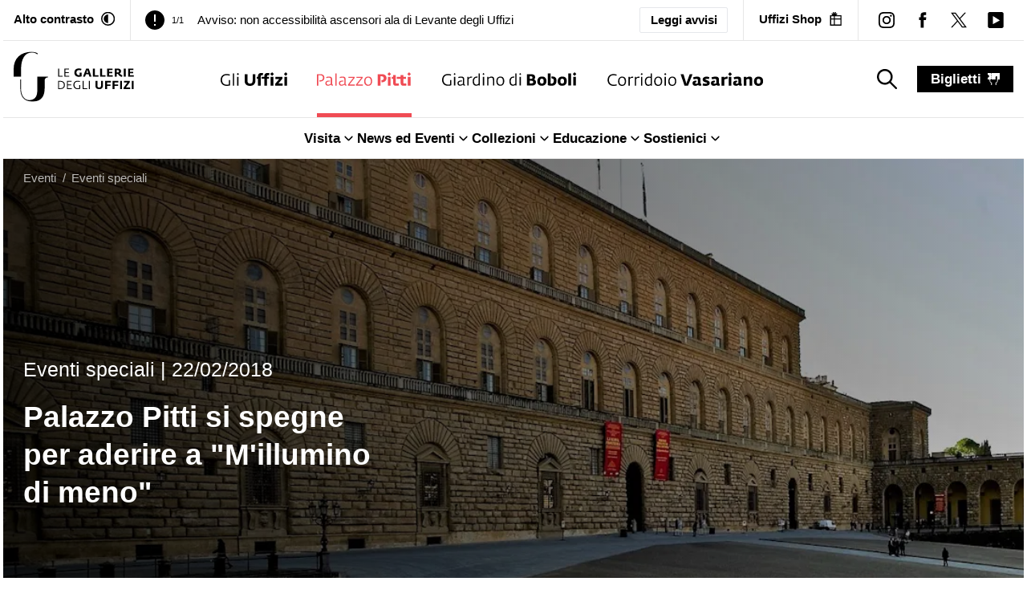

--- FILE ---
content_type: text/html; charset=utf-8
request_url: https://www.uffizi.it/eventi/palazzo-pitti-si-spegne-per-aderire-a-m-illumino-di-meno
body_size: 29180
content:
<!DOCTYPE html><html><head><meta charSet="utf-8"/><meta name="viewport" content="width=device-width"/><link rel="manifest" href="/manifest.json"/><meta name="theme-color" media="(prefers-color-scheme: dark)" content="black"/><link rel="preload" as="image" href="/images/logo-horizontal-black.svg" fetchpriority="high"/><link rel="preload" as="image" href="/images/icons/uffizi-logoBlack.svg" fetchpriority="high"/><link rel="preload" as="image" href="/images/icons/pitti-logoBlack.svg" fetchpriority="high"/><link rel="preload" as="image" href="/images/icons/boboli-logoBlack.svg" fetchpriority="high"/><link rel="preload" as="image" href="/images/icons/vasariano-logoBlack.svg" fetchpriority="high"/><title>Palazzo Pitti si spegne per aderire a &quot;M&#x27;illumino di meno&quot;</title><meta property="og:title" content="Palazzo Pitti si spegne per aderire a &quot;M&#x27;illumino di meno&quot;"/><meta name="twitter:title" content="Palazzo Pitti si spegne per aderire a &quot;M&#x27;illumino di meno&quot;"/><meta property="og:description" content="Palazzo Pitti si spegne per aderire a &quot;M&#x27;illumino di meno&quot;"/><meta name="twitter:description" content="Palazzo Pitti si spegne per aderire a &quot;M&#x27;illumino di meno&quot;"/><meta property="og:image" content="https://www.datocms-assets.com/103094/1689148012-1519376346889413-617206-antepr-ev.jpg?auto=format&amp;fit=max&amp;w=1200"/><meta property="og:image:width" content="550"/><meta property="og:image:height" content="526"/><meta property="og:image:alt" content="Palazzo Pitti si spegne per aderire a &quot;M&#x27;illumino di meno&quot;"/><meta name="twitter:image" content="https://www.datocms-assets.com/103094/1689148012-1519376346889413-617206-antepr-ev.jpg?auto=format&amp;fit=max&amp;w=1200"/><meta name="twitter:image:alt" content="Palazzo Pitti si spegne per aderire a &quot;M&#x27;illumino di meno&quot;"/><meta property="og:locale" content="it"/><meta property="og:type" content="article"/><meta property="og:site_name" content="Gallerie degli Uffizi"/><meta property="article:modified_time" content="2023-11-02T18:49:37Z"/><meta property="article:publisher" content="https://www.facebook.com/uffizigalleries/"/><meta name="twitter:card" content="summary_large_image"/><meta name="twitter:site" content="@UffiziGalleries"/><link sizes="16x16" type="image/png" rel="icon" href="https://www.datocms-assets.com/103094/1696254803-favicon_uffizi.png?auto=format&amp;h=16&amp;w=16"/><link sizes="32x32" type="image/png" rel="icon" href="https://www.datocms-assets.com/103094/1696254803-favicon_uffizi.png?auto=format&amp;h=32&amp;w=32"/><link sizes="96x96" type="image/png" rel="icon" href="https://www.datocms-assets.com/103094/1696254803-favicon_uffizi.png?auto=format&amp;h=96&amp;w=96"/><link sizes="192x192" type="image/png" rel="icon" href="https://www.datocms-assets.com/103094/1696254803-favicon_uffizi.png?auto=format&amp;h=192&amp;w=192"/><meta name="description" content="Le Gallerie degli Uffizi partecipano a M’illumino di meno, la giornata del risparmio energetico organizzata da Rai Radio 2, con il patrocinio del Parlamento Europeo, del Senato della Repubblica e della Camera dei Deputati, nonché del MiBACT, del Ministero dell’Ambiente e di quello dei Trasporti."/><link href="https://www.uffizi.it/eventi/palazzo-pitti-si-spegne-per-aderire-a-m-illumino-di-meno" hrefLang="it" rel="alternate"/><link href="https://www.uffizi.it/eventi/palazzo-pitti-si-spegne-per-aderire-a-m-illumino-di-meno" hrefLang="x-default" rel="alternate"/><link href="https://www.uffizi.it/eventi/palazzo-pitti-si-spegne-per-aderire-a-m-illumino-di-meno" rel="canonical"/><meta name="next-head-count" content="35"/><link rel="preload" href="/_next/static/css/2c0c2abddd080ec4.css" as="style"/><link rel="stylesheet" href="/_next/static/css/2c0c2abddd080ec4.css" data-n-g=""/><link rel="preload" href="/_next/static/css/085ee5039026dc67.css" as="style"/><link rel="stylesheet" href="/_next/static/css/085ee5039026dc67.css" data-n-p=""/><link rel="preload" href="/_next/static/css/f516f4380ae5dbc4.css" as="style"/><link rel="stylesheet" href="/_next/static/css/f516f4380ae5dbc4.css" data-n-p=""/><noscript data-n-css=""></noscript><script defer="" nomodule="" src="/_next/static/chunks/polyfills-78c92fac7aa8fdd8.js"></script><script src="/_next/static/chunks/webpack-7fc46f367d3a77bc.js" defer=""></script><script src="/_next/static/chunks/framework-aec4381329cec0e4.js" defer=""></script><script src="/_next/static/chunks/main-d87ac6ea9066e8fa.js" defer=""></script><script src="/_next/static/chunks/pages/_app-e8074d27488e5c46.js" defer=""></script><script src="/_next/static/chunks/8051-ca75735be3409ee2.js" defer=""></script><script src="/_next/static/chunks/8220-9e0f27218b00b8bf.js" defer=""></script><script src="/_next/static/chunks/8899-974d7a49d504eef4.js" defer=""></script><script src="/_next/static/chunks/1099-4b5ebc07b73e0236.js" defer=""></script><script src="/_next/static/chunks/4525-02c8c412411af63a.js" defer=""></script><script src="/_next/static/chunks/6735-0b9c388b98ddabec.js" defer=""></script><script src="/_next/static/chunks/3018-b12596c51606f593.js" defer=""></script><script src="/_next/static/chunks/pages/eventi/%5Bslug%5D-b0b568040f040eeb.js" defer=""></script><script src="/_next/static/Ti7ksT4fXChAM6J8heJDd/_buildManifest.js" defer=""></script><script src="/_next/static/Ti7ksT4fXChAM6J8heJDd/_ssgManifest.js" defer=""></script></head><body><div id="__next"><div class="relative"><header><div data-datocms-noindex="true"><a href="#content" class="absolute left-1/2 z-60 -translate-x-1/2 -translate-y-[110%] bg-black px-3 py-2 text-white motion-safe:duration-200 focus:translate-y-0">Vai al contenuto principale</a><a href="#footer" class="absolute left-1/2 z-60 -translate-x-1/2 -translate-y-[110%] bg-black px-3 py-2 text-white motion-safe:duration-200 focus:translate-y-0">Vai al footer</a></div><div class="border-b border-border "><nav aria-label="secondary" class="4xl:container px-3 2xl:px-6 flex justify-between items-stretch"><div class="hidden lg:block pr-4.5 py-3 border-r border-border"><button class="flex items-stretch flex-0 font-bold group transition motion-safe:duration-200 whitespace-nowrap shrink-0" aria-label="Attiva modalità altro contrasto"><span class="text-xs hover-underline-group">Alto contrasto</span><div aria-hidden="true" class="w-[17.5px] h-[17.5px] bg-black ml-2 transition motion-safe:duration-200 whitespace-nowrap self-center" style="-webkit-mask-image:url(/images/icons/contrast_off.svg);mask-image:url(/images/icons/contrast_off.svg);-webkit-mask-repeat:no-repeat;mask-repeat:no-repeat;-webkit-mask-position:center;mask-position:center"></div></button></div><div class="h-full pr-2 lg:px-[1.125rem] flex-1  text-sm leading-none overflow-hidden self-center flex justify-between items-center relative"><div class="splide max-w-full" aria-label="Header notices slider"><div class="splide__track"><ul class="splide__list"><li class="splide__slide flex items-center"><div aria-hidden="true" class="w-[14px] h-[14px] lg:w-[24px] lg:h-[24px] bg-black self-center shrink-0" style="-webkit-mask-image:url(/images/icons/exclamation.svg);mask-image:url(/images/icons/exclamation.svg);-webkit-mask-repeat:no-repeat;mask-repeat:no-repeat;-webkit-mask-position:center;mask-position:center"></div><span class="mx-2 text-[11px]">1/1</span><a title="Avviso: non accessibilità ascensori ala di Levante degli Uffizi" class="group lg:ml-2" href="/avvisi/2-dicembre-chiusura-ascensori-uffizi"><span class="text-[14px] lg:text-sm hover-underline-group !leading-[1.2]">Avviso: non accessibilità ascensori ala di Levante degli Uffizi</span></a></li></ul></div></div><a class="px-2 py-1 lg:px-3 lg:py-1 border text-[12px]  lg:text-xs rounded-sm font-semibold hover:bg-black hover:text-white whitespace-nowrap" href="/avvisi">Leggi avvisi</a></div><div class="hidden lg:block px-[1.125rem] py-3 border-border lg:border-l"><a target="_blank" rel="noreferrer noopener" title="" aria-label="Uffizi Shop (Apre in un&#x27;altra finestra)" class="text-xs flex items-center font-bold group transition motion-safe:duration-200 whitespace-nowrap" href="https://shop.uffizi.it/?utm_source=header-button&amp;utm_medium=link&amp;utm_campaign=uffizi"><span class="hover-underline-group ">Uffizi Shop</span><div aria-hidden="true" class="w-[17.5px] h-[17.5px] bg-black ml-2 transition motion-safe:duration-200" style="-webkit-mask-image:url(/images/icons/shop.svg);mask-image:url(/images/icons/shop.svg);-webkit-mask-repeat:no-repeat;mask-repeat:no-repeat;-webkit-mask-position:center;mask-position:center"></div></a></div><div class="hidden lg:flex lg:items-center pl-3 border-l border-border"><div><a target="_blank" rel="noreferrer noopener" title="instagram" aria-label="instagram (Apre in un&#x27;altra finestra)" class="group block p-[0.75rem]" href="https://www.instagram.com/uffizigalleries/"><div aria-hidden="true" class="w-[20px] h-[20px] bg-black" style="-webkit-mask-image:url(/images/icons/instagram.svg);mask-image:url(/images/icons/instagram.svg);-webkit-mask-repeat:no-repeat;mask-repeat:no-repeat;-webkit-mask-position:center;mask-position:center"></div></a></div><div><a target="_blank" rel="noreferrer noopener" title="facebook" aria-label="facebook (Apre in un&#x27;altra finestra)" class="group block p-[0.75rem]" href="https://www.facebook.com/uffizigalleries/"><div aria-hidden="true" class="w-[20px] h-[20px] bg-black" style="-webkit-mask-image:url(/images/icons/facebook.svg);mask-image:url(/images/icons/facebook.svg);-webkit-mask-repeat:no-repeat;mask-repeat:no-repeat;-webkit-mask-position:center;mask-position:center"></div></a></div><div><a target="_blank" rel="noreferrer noopener" title="twitter" aria-label="twitter (Apre in un&#x27;altra finestra)" class="group block p-[0.75rem]" href="https://twitter.com/uffizigalleries"><div aria-hidden="true" class="w-[20px] h-[20px] bg-black" style="-webkit-mask-image:url(/images/icons/twitter.svg);mask-image:url(/images/icons/twitter.svg);-webkit-mask-repeat:no-repeat;mask-repeat:no-repeat;-webkit-mask-position:center;mask-position:center"></div></a></div><div><a target="_blank" rel="noreferrer noopener" title="youtube" aria-label="youtube (Apre in un&#x27;altra finestra)" class="group block p-[0.75rem]" href="https://www.youtube.com/channel/UC9iTjM1LI5k60EhfTwNPO5w/videos"><div aria-hidden="true" class="w-[20px] h-[20px] bg-black" style="-webkit-mask-image:url(/images/icons/youtube.svg);mask-image:url(/images/icons/youtube.svg);-webkit-mask-repeat:no-repeat;mask-repeat:no-repeat;-webkit-mask-position:center;mask-position:center"></div></a></div></div></nav></div><div class="border-b border-border"><div class="4xl:container px-3 2xl:px-6 realative z-[4]"><nav aria-label="primary" class="flex justify-center items-stretch"><a title="Palazzo Pitti si spegne per aderire a &quot;M&#x27;illumino di meno&quot;" class="py-3" href="/"><img alt="Le Gallerie degli Uffizi" title="Le Gallerie degli Uffizi" fetchpriority="high" width="200" height="100" decoding="async" data-nimg="1" class="w-auto max-w-[130px] max-h-[60px] md:max-w-[150px] md:max-h-[80px] 2xl:max-h-[100px]" style="color:transparent" src="/images/logo-horizontal-black.svg"/></a><ul class="justify-center hidden lg:flex items-center grow-[2]"><li class="mx-3 xl:mx-4.5 2xl:mx-9 h-full"><a title="Gli Uffizi" class="group relative h-full py-9.5 block whitespace-nowrap transition-all hover:shadow-[0_-5px_0_theme(colors.gold)_inset] " href="/gli-uffizi"><img alt="Gli Uffizi" fetchpriority="high" width="100" height="100" decoding="async" data-nimg="1" class="w-auto h-[15px] xl:h-[17px] 2xl:h-[19px] group-hover:opacity-0 transition-opacity" style="color:transparent" src="/images/icons/uffizi-logoBlack.svg"/><img aria-hidden="true" alt="Gli Uffizi colored" loading="lazy" width="100" height="100" decoding="async" data-nimg="1" class="absolute -translate-y-full w-auto max-h-[15px] xl:max-h-[17px] 2xl:max-h-[19px] transition-opacity opacity-0 group-hover:opacity-100" style="color:transparent" src="/images/uffizi-logo-color.svg"/></a></li><li class="mx-3 xl:mx-4.5 2xl:mx-9 h-full"><a title="Palazzo Pitti" class="group relative h-full py-9.5 block whitespace-nowrap transition-all hover:shadow-[0_-5px_0_theme(colors.red.DEFAULT)_inset] shadow-[0_-5px_0_theme(colors.red.DEFAULT)_inset]" href="/palazzo-pitti"><img alt="Palazzo Pitti" fetchpriority="high" width="100" height="100" decoding="async" data-nimg="1" class="w-auto h-[15px] xl:h-[17px] 2xl:h-[19px] invisible" style="color:transparent" src="/images/icons/pitti-logoBlack.svg"/><img aria-hidden="true" alt="Palazzo Pitti colored" loading="lazy" width="100" height="100" decoding="async" data-nimg="1" class="absolute -translate-y-full w-auto max-h-[15px] xl:max-h-[17px] 2xl:max-h-[19px] " style="color:transparent" src="/images/pitti-logo-color.svg"/></a></li><li class="mx-3 xl:mx-4.5 2xl:mx-9 h-full"><a title="Giardino di Boboli" class="group relative h-full py-9.5 block whitespace-nowrap transition-all hover:shadow-[0_-5px_0_theme(colors.green)_inset] " href="/giardino-boboli"><img alt="Giardino di Boboli" fetchpriority="high" width="100" height="100" decoding="async" data-nimg="1" class="w-auto h-[15px] xl:h-[17px] 2xl:h-[19px] group-hover:opacity-0 transition-opacity" style="color:transparent" src="/images/icons/boboli-logoBlack.svg"/><img aria-hidden="true" alt="Giardino di Boboli colored" loading="lazy" width="100" height="100" decoding="async" data-nimg="1" class="absolute -translate-y-full w-auto max-h-[15px] xl:max-h-[17px] 2xl:max-h-[19px] transition-opacity opacity-0 group-hover:opacity-100" style="color:transparent" src="/images/boboli-logo-color.svg"/></a></li><li class="mx-3 xl:mx-4.5 2xl:mx-9 h-full"><a title="Corridoio Vasariano" class="group relative h-full py-9.5 block whitespace-nowrap transition-all hover:shadow-[0_-5px_0_theme(colors.orange)_inset] " href="/corridoio-vasariano"><img alt="Corridoio Vasariano" fetchpriority="high" width="100" height="100" decoding="async" data-nimg="1" class="w-auto h-[15px] xl:h-[17px] 2xl:h-[19px] group-hover:opacity-0 transition-opacity" style="color:transparent" src="/images/icons/vasariano-logoBlack.svg"/><img aria-hidden="true" alt="Corridoio Vasariano colored" loading="lazy" width="100" height="100" decoding="async" data-nimg="1" class="absolute -translate-y-full w-auto max-h-[15px] xl:max-h-[17px] 2xl:max-h-[19px] transition-opacity opacity-0 group-hover:opacity-100" style="color:transparent" src="/images/vasariano-logo-color.svg"/></a></li></ul><div class="px-3 flex-0 flex items-center"><button aria-label="Mostra la ricerca" class="hidden lg:block flex-0 py-[0.375rem] px-3"><div aria-hidden="true" class="w-[25px] h-[25px] bg-black group-hover:bg-gray-dark ml-2 transition motion-safe:duration-200" style="-webkit-mask-image:url(/images/icons/search.svg);mask-image:url(/images/icons/search.svg);-webkit-mask-repeat:no-repeat;mask-repeat:no-repeat;-webkit-mask-position:center;mask-position:center"></div><span class="sr-only">search_label</span><span class="sr-only">search_label</span></button></div><div class="ml-auto lg:ml-0 flex-0 py-3 self-center"><a title="biglietti" class="flex items-center font-bold text-white bg-black capitalize px-4 py-1 hover:underline" href="/biglietti">biglietti<div aria-hidden="true" class="w-[15px] h-[15px] bg-white group-hover:bg-gray-light ml-2 transition motion-safe:duration-200" style="-webkit-mask-image:url(/images/icons/ticket.svg);mask-image:url(/images/icons/ticket.svg);-webkit-mask-repeat:no-repeat;mask-repeat:no-repeat;-webkit-mask-position:center;mask-position:center"></div></a></div><div class="lg:hidden flex-0 self-center py-3 ml-5 pl-5"><button type="button" class=""><span class="sr-only">Menu</span><div aria-hidden="true" class="h-6 w-6 bg-black group-hover:bg-gray-dark transition motion-safe:duration-200" style="-webkit-mask-image:url(/images/icons/hamburger.svg);mask-image:url(/images/icons/hamburger.svg);-webkit-mask-repeat:no-repeat;mask-repeat:no-repeat;-webkit-mask-position:center;mask-position:center"></div><div class="text-[11px]">menu</div></button></div></nav></div><div class="border-t border-border hidden lg:block"><nav aria-label="secondary"><ul class="flex justify-center gap-8 "><li><div class="" data-headlessui-state=""><button class="after:h-0 relative after:absolute after:bg-black after:motion-safe:duration-300 hover:after:h-[2px] after:left-0 after:right-1 after:bottom-0 inline-flex items-center gap-x-1 font-bold py-3" type="button" aria-expanded="false" data-headlessui-state=""><span>Visita</span><div aria-hidden="true" class="bg-black h-5 w-5  " style="-webkit-mask-image:url(/images/icons/arrow-down-alt.svg);mask-image:url(/images/icons/arrow-down-alt.svg);-webkit-mask-repeat:no-repeat;mask-repeat:no-repeat;-webkit-mask-position:center;mask-position:center"></div></button></div><div style="position:fixed;top:1px;left:1px;width:1px;height:0;padding:0;margin:-1px;overflow:hidden;clip:rect(0, 0, 0, 0);white-space:nowrap;border-width:0;display:none"></div></li><li><div class="" data-headlessui-state=""><button class="after:h-0 relative after:absolute after:bg-black after:motion-safe:duration-300 hover:after:h-[2px] after:left-0 after:right-1 after:bottom-0 inline-flex items-center gap-x-1 font-bold py-3" type="button" aria-expanded="false" data-headlessui-state=""><span>News ed Eventi</span><div aria-hidden="true" class="bg-black h-5 w-5  " style="-webkit-mask-image:url(/images/icons/arrow-down-alt.svg);mask-image:url(/images/icons/arrow-down-alt.svg);-webkit-mask-repeat:no-repeat;mask-repeat:no-repeat;-webkit-mask-position:center;mask-position:center"></div></button></div><div style="position:fixed;top:1px;left:1px;width:1px;height:0;padding:0;margin:-1px;overflow:hidden;clip:rect(0, 0, 0, 0);white-space:nowrap;border-width:0;display:none"></div></li><li><div class="" data-headlessui-state=""><button class="after:h-0 relative after:absolute after:bg-black after:motion-safe:duration-300 hover:after:h-[2px] after:left-0 after:right-1 after:bottom-0 inline-flex items-center gap-x-1 font-bold py-3" type="button" aria-expanded="false" data-headlessui-state=""><span>Collezioni</span><div aria-hidden="true" class="bg-black h-5 w-5  " style="-webkit-mask-image:url(/images/icons/arrow-down-alt.svg);mask-image:url(/images/icons/arrow-down-alt.svg);-webkit-mask-repeat:no-repeat;mask-repeat:no-repeat;-webkit-mask-position:center;mask-position:center"></div></button></div><div style="position:fixed;top:1px;left:1px;width:1px;height:0;padding:0;margin:-1px;overflow:hidden;clip:rect(0, 0, 0, 0);white-space:nowrap;border-width:0;display:none"></div></li><li><div class="" data-headlessui-state=""><button class="after:h-0 relative after:absolute after:bg-black after:motion-safe:duration-300 hover:after:h-[2px] after:left-0 after:right-1 after:bottom-0 inline-flex items-center gap-x-1 font-bold py-3" type="button" aria-expanded="false" data-headlessui-state=""><span>Educazione</span><div aria-hidden="true" class="bg-black h-5 w-5  " style="-webkit-mask-image:url(/images/icons/arrow-down-alt.svg);mask-image:url(/images/icons/arrow-down-alt.svg);-webkit-mask-repeat:no-repeat;mask-repeat:no-repeat;-webkit-mask-position:center;mask-position:center"></div></button></div><div style="position:fixed;top:1px;left:1px;width:1px;height:0;padding:0;margin:-1px;overflow:hidden;clip:rect(0, 0, 0, 0);white-space:nowrap;border-width:0;display:none"></div></li><li><div class="" data-headlessui-state=""><button class="after:h-0 relative after:absolute after:bg-black after:motion-safe:duration-300 hover:after:h-[2px] after:left-0 after:right-1 after:bottom-0 inline-flex items-center gap-x-1 font-bold py-3" type="button" aria-expanded="false" data-headlessui-state=""><span>Sostienici</span><div aria-hidden="true" class="bg-black h-5 w-5  " style="-webkit-mask-image:url(/images/icons/arrow-down-alt.svg);mask-image:url(/images/icons/arrow-down-alt.svg);-webkit-mask-repeat:no-repeat;mask-repeat:no-repeat;-webkit-mask-position:center;mask-position:center"></div></button></div><div style="position:fixed;top:1px;left:1px;width:1px;height:0;padding:0;margin:-1px;overflow:hidden;clip:rect(0, 0, 0, 0);white-space:nowrap;border-width:0;display:none"></div></li></ul></nav></div><div></div></div><nav class="text-xs 4xl:container px-6 py-3 2xl:px-6 2xl:py-3 w-full absolute z-[2] text-white/70 hc:text-white hc:bg-black 4xl:left-1/2 4xl:-translate-x-1/2" aria-label="breadcrumbs"><ol role="list" class="flex items-center"><li class="group"><div class="flex items-center  text-shadow"><a title="Eventi" href="/eventi"><span class="hover:underline">Eventi</span></a><div class="group-last:hidden mx-[0.5em]">/</div></div></li><li class="group"><div class="flex items-center  text-shadow"><a title="Eventi speciali" href="/categoria-eventi/eventi-speciali"><span class="hover:underline">Eventi speciali</span></a><div class="group-last:hidden mx-[0.5em]">/</div></div></li></ol></nav><nav class="fixed inset-x-0 bottom-0 bg-black p-2 z-[30] border-t boprder-white lg:hidden "><ul class="flex justify-center items-center gap"><li class=" w-[20%] md:w-[12.5%]"><a class="flex flex-col items-center whitespace-nowrap text-xxs sm:text-sm text-white" title="Visita" href="/visita"><div aria-hidden="true" class="w-[22px] h-[22px] bg-white mb-1" style="-webkit-mask-image:url(/images/icons/visit.svg);mask-image:url(/images/icons/visit.svg);-webkit-mask-repeat:no-repeat;mask-repeat:no-repeat;-webkit-mask-position:center;mask-position:center"></div>Visita</a></li><li class="hidden md:block w-[20%] md:w-[12.5%]"><a class="flex flex-col items-center whitespace-nowrap text-xxs sm:text-sm text-white" title="News" href="/news"><div aria-hidden="true" class="w-[22px] h-[22px] bg-white mb-1" style="-webkit-mask-image:url(/images/icons/magazine.svg);mask-image:url(/images/icons/magazine.svg);-webkit-mask-repeat:no-repeat;mask-repeat:no-repeat;-webkit-mask-position:center;mask-position:center"></div>News</a></li><li class=" w-[20%] md:w-[12.5%]"><a class="flex flex-col items-center whitespace-nowrap text-xxs sm:text-sm text-white" title="Eventi" href="/eventi"><div aria-hidden="true" class="w-[22px] h-[22px] bg-white mb-1" style="-webkit-mask-image:url(/images/icons/events.svg);mask-image:url(/images/icons/events.svg);-webkit-mask-repeat:no-repeat;mask-repeat:no-repeat;-webkit-mask-position:center;mask-position:center"></div>Eventi</a></li><li class=" w-[20%] md:w-[12.5%]"><a class="flex flex-col items-center whitespace-nowrap text-xxs sm:text-sm text-white" title="Opere" href="/opere/cerca"><div aria-hidden="true" class="w-[22px] h-[22px] bg-white mb-1" style="-webkit-mask-image:url(/images/icons/artworks.svg);mask-image:url(/images/icons/artworks.svg);-webkit-mask-repeat:no-repeat;mask-repeat:no-repeat;-webkit-mask-position:center;mask-position:center"></div>Opere</a></li><li class=" w-[20%] md:w-[12.5%]"><a class="flex flex-col items-center whitespace-nowrap text-xxs sm:text-sm text-white" title="Video" href="/video-storie"><div aria-hidden="true" class="w-[22px] h-[22px] bg-white mb-1" style="-webkit-mask-image:url(/images/icons/video.svg);mask-image:url(/images/icons/video.svg);-webkit-mask-repeat:no-repeat;mask-repeat:no-repeat;-webkit-mask-position:center;mask-position:center"></div>Video</a></li><li class=" w-[20%] md:w-[12.5%]"><a class="flex flex-col items-center whitespace-nowrap text-xxs sm:text-sm text-white" title="Ipervisioni" href="/mostre-virtuali"><div aria-hidden="true" class="w-[22px] h-[22px] bg-white mb-1" style="-webkit-mask-image:url(/images/icons/online-exhibitions.svg);mask-image:url(/images/icons/online-exhibitions.svg);-webkit-mask-repeat:no-repeat;mask-repeat:no-repeat;-webkit-mask-position:center;mask-position:center"></div>Ipervisioni</a></li></ul></nav></header><main id="content" class="relative z-[1] min-h-[80vh]"><div class="md:h-[700px] 3xl:h-[800px] 4xl:h-[900px] relative z-10 bg-black h-[450px]"><div class="4xl:container overflow-hidden"><div data-ref="text-container" class="hc:bg-black hc:max-w-none max-w-[500px] 4xl:max-w-[700px] md:bottom-auto px-6 md:content-start absolute md:top-1/2 md:-translate-y-1/2 bottom-12 z-20 text-white py-6"><div class="grid gap-3 md:gap-4 mb-3 md:mb-4"><div class="md:text-xl motion-safe:animate-entrance-from-left-late">Eventi speciali | <!-- -->22/02/2018</div><h1 class="text-xl font-bold md:text-2xl 4xl:text-3xl motion-safe:animate-entrance-from-left">Palazzo Pitti si spegne per aderire a &quot;M&#x27;illumino di meno&quot;</h1></div></div></div><div class="overflow-hidden h-full"><div class="h-full" data-ref="image-container"><div class="" style="overflow:hidden;position:absolute;left:0;top:0;width:100%;height:100%;max-width:none;max-height:none"><img aria-hidden="true" alt="" src="[data-uri]" style="object-fit:cover;transition:opacity 500ms;opacity:0;position:absolute;left:-5%;top:-5%;width:110%;height:110%;max-width:none;max-height:none"/><picture><source srcSet="https://www.datocms-assets.com/103094/1689148018-1519376353725174-617206-foto-ev-sito.jpg?auto=format%2Ccompress&amp;dpr=0.25&amp;fit=crop&amp;h=800&amp;w=1920 480w,https://www.datocms-assets.com/103094/1689148018-1519376353725174-617206-foto-ev-sito.jpg?auto=format%2Ccompress&amp;dpr=0.5&amp;fit=crop&amp;h=800&amp;w=1920 960w,https://www.datocms-assets.com/103094/1689148018-1519376353725174-617206-foto-ev-sito.jpg?auto=format%2Ccompress&amp;dpr=0.75&amp;fit=crop&amp;h=800&amp;w=1920 1440w,https://www.datocms-assets.com/103094/1689148018-1519376353725174-617206-foto-ev-sito.jpg?auto=format%2Ccompress&amp;fit=crop&amp;h=800&amp;w=1920 1920w"/><img src="https://www.datocms-assets.com/103094/1689148018-1519376353725174-617206-foto-ev-sito.jpg?auto=format%2Ccompress&amp;fit=crop&amp;h=800&amp;w=1920" alt="Palazzo Pitti si spegne per aderire a &quot;M&#x27;illumino di meno&quot;" title="Palazzo Pitti si spegne per aderire a &quot;M&#x27;illumino di meno&quot;" fetchpriority="high" style="opacity:1;transition:opacity 500ms;position:absolute;left:0;top:0;width:100%;height:100%;max-width:none;max-height:none;object-fit:cover"/></picture><noscript><picture><source srcSet="https://www.datocms-assets.com/103094/1689148018-1519376353725174-617206-foto-ev-sito.jpg?auto=format%2Ccompress&amp;dpr=0.25&amp;fit=crop&amp;h=800&amp;w=1920 480w,https://www.datocms-assets.com/103094/1689148018-1519376353725174-617206-foto-ev-sito.jpg?auto=format%2Ccompress&amp;dpr=0.5&amp;fit=crop&amp;h=800&amp;w=1920 960w,https://www.datocms-assets.com/103094/1689148018-1519376353725174-617206-foto-ev-sito.jpg?auto=format%2Ccompress&amp;dpr=0.75&amp;fit=crop&amp;h=800&amp;w=1920 1440w,https://www.datocms-assets.com/103094/1689148018-1519376353725174-617206-foto-ev-sito.jpg?auto=format%2Ccompress&amp;fit=crop&amp;h=800&amp;w=1920 1920w"/><img src="https://www.datocms-assets.com/103094/1689148018-1519376353725174-617206-foto-ev-sito.jpg?auto=format%2Ccompress&amp;fit=crop&amp;h=800&amp;w=1920" alt="Palazzo Pitti si spegne per aderire a &quot;M&#x27;illumino di meno&quot;" title="Palazzo Pitti si spegne per aderire a &quot;M&#x27;illumino di meno&quot;" style="position:absolute;left:0;top:0;width:100%;height:100%;max-width:none;max-height:none;object-fit:cover" fetchpriority="high"/></picture></noscript></div></div></div><div class="absolute h-full md:w-full left-0 bottom-0 right-0 bg-gradient-to-t md:bg-gradient-to-r from-black/75"></div></div><div class="max-w-[1360px] grid lg:grid-cols-12 mx-auto"><section class="lg:col-span-8 px-6 py-9 md:py-14"><h2 class="mb-9 text-lg md:text-xl md:mb-14">Le Gallerie degli Uffizi partecipano a M’illumino di meno, la giornata del risparmio energetico organizzata da Rai Radio 2, con il patrocinio del Parlamento Europeo, del Senato della Repubblica e della Camera dei Deputati, nonché del MiBACT, del Ministero dell’Ambiente e di quello dei Trasporti.</h2><div class="mb-9 md:mb-10"><div id="174887786"><div class="prose text-black inline prose-p:mt-1"><div><p class="block mb-3">Oggi, 23 febbraio, spegneremo la facciata di Palazzo Pitti dalle 18.00 alle 20.00. Per massimizzare il risparmio, i potenti fari che dalle terrazze illuminano il bugnato della Reggia rimarranno spenti tutta la notte.</p><p class="block mb-3">Sarà l’occasione per riflettere sul valore dell’eredità culturale nelle città d’arte d’oggi, sui flussi turistici e la loro sostenibilità: Palazzo Pitti è parte del complesso delle Gallerie degli Uffizi, ma paradossalmente è in ombra rispetto all’altisonante nome della fabbrica vasariana. La Reggia che ha ospitato tre dinastie (Medici, Asburgo Lorena e Savoia) è il museo che oggi accoglie il numero maggiore di opere di Raffaello al mondo;</p><p class="block mb-3">è un luogo di fascino altissimo che all’aspetto museale combina quello di residenza reale esponendo arredi, tappezzerie ed esibendo strepitose viste panoramiche sulla città.</p><p class="block mb-3"> </p><p class="block mb-3">Questa<strong> </strong>XIV edizione di <em>M’illumino di meno</em>, dedicata alla bellezza del camminare e alla riscoperta di stili di vita sostenibili, si è posta l’obiettivo di raccogliere 555 milioni di passi per raggiungere simbolicamente la Luna. Le Gallerie degli Uffizi hanno “donato” i 2425 passi separano gli Uffizi dalla cima del Giardino di Boboli: li abbiamo contati nel corso di una bellissima passeggiata in una fredda e soleggiata mattina di febbraio. Invitiamo anche visitatori e cittadini a riscoprire la bellezza del tratto che unisce gli Uffizi alla Reggia di Pitti e al retrostante giardino, correndo sotto il Corridoio Vasariano (al momento chiuso al pubblico per lavori di ristrutturazione) e offrendo straordinari scorci del Lungarno, Ponte Vecchio, la piazza e il Palazzo che si aprono a sorpresa, e la magnifica vista su Firenze che si gode dal Giardino di Boboli.</p></div></div></div></div></section><aside class="px-6 lg:col-span-4 lg:pl-14 lg:py-24"><section class="pb-20"><p class="font-bold text-lg">Musei</p><div><a class="group" title="Palazzo Pitti" href="/palazzo-pitti"><div class="pt-7"><div class="border-red border-t-[8px] pt-6"><div class="sm:flex sm:justify-between"><div class="font-bold text-lg pb-1 relative after:absolute after:bottom-4 after:left-1/2 after:w-0 group-hover:after:w-auto after:right-1/2 after:bg-black group-hover:after:right-0 group-hover:after:left-0 after:motion-safe:duration-300 after:h-[2px]">Palazzo Pitti</div><div class="bg-red inline-flex mb-4 p-[6px] rounded-full animate-text-enter-delay"><svg class="" width="15" height="15" viewBox="0 0 512 512" fill="white" xmlns="http://www.w3.org/2000/svg" aria-hidden="true" focusable="false"><g id="Assets"><g id="Artboard" transform="translate(-5220.000000, -958.000000)"><path class="st0" d="M5724.1,1231.1l-140.4,135.8c-4.9,4.7-11.3,7.1-17.7,7.1s-12.8-2.4-17.7-7.1c-9.8-9.5-9.8-24.8,0-34.3    l97.6-94.4h-400.8c-13.8,0-25.1-10.8-25.1-24.2c0-13.4,11.2-24.2,25.1-24.2h400.8l-97.6-94.4c-9.8-9.5-9.8-24.8,0-34.3    s25.7-9.5,35.5,0l140.4,135.8C5733.9,1206.3,5733.9,1221.7,5724.1,1231.1z"></path></g></g></svg></div></div></div></div></a></div></section></aside></div><section class=""><div class="4xl:container px-6 pt-6 pb-12 md:py-6 lg:py-9 md:flex md:justify-between"><h2 class="font-bold text-lg md:text-xl pb-6 md:pb-0">Altri eventi</h2><div class="md:hidden"><div class="4xl:container pb-6 md:pb-12 xl:pb-8 md:px-6 grid gap-6 md:grid-cols-2 xl:grid-cols-3"><div><a title="Il nuovo allestimento del Museo della Moda e del Costume" href="/eventi/riapre-completamente-il-museo-della-moda-e-del-costume-con-un-nuovo-allestimento"><div class="flex flex-col relative z-10 card-container group overflow-hidden"><div class="image-container image-container-gradient relative h-[320px] md:h-[380px] lg:h-[420px] xl:h-[500px] 4xl:h-[600px] border-red after:bg-red md:border-b-0 border-b-[8px] card-showcase-image overflow-hidden after:absolute after:mix-blend-screen"><div class="card-image" style="overflow:hidden;position:absolute;left:0;top:0;width:100%;height:100%;max-width:none;max-height:none"><img aria-hidden="true" alt="" src="[data-uri]" style="object-fit:cover;transition:opacity 500ms;opacity:1;position:absolute;left:-5%;top:-5%;width:110%;height:110%;max-width:none;max-height:none"/><noscript><picture><source srcSet="https://www.datocms-assets.com/103094/1731424783-dsc5010.jpg?auto=format%2Ccompress&amp;dpr=0.25&amp;fit=crop&amp;h=926&amp;w=780 195w,https://www.datocms-assets.com/103094/1731424783-dsc5010.jpg?auto=format%2Ccompress&amp;dpr=0.5&amp;fit=crop&amp;h=926&amp;w=780 390w,https://www.datocms-assets.com/103094/1731424783-dsc5010.jpg?auto=format%2Ccompress&amp;dpr=0.75&amp;fit=crop&amp;h=926&amp;w=780 585w,https://www.datocms-assets.com/103094/1731424783-dsc5010.jpg?auto=format%2Ccompress&amp;fit=crop&amp;h=926&amp;w=780 780w,https://www.datocms-assets.com/103094/1731424783-dsc5010.jpg?auto=format%2Ccompress&amp;dpr=1.5&amp;fit=crop&amp;h=926&amp;w=780 1170w,https://www.datocms-assets.com/103094/1731424783-dsc5010.jpg?auto=format%2Ccompress&amp;dpr=2&amp;fit=crop&amp;h=926&amp;w=780 1560w,https://www.datocms-assets.com/103094/1731424783-dsc5010.jpg?auto=format%2Ccompress&amp;dpr=3&amp;fit=crop&amp;h=926&amp;w=780 2340w"/><img src="https://www.datocms-assets.com/103094/1731424783-dsc5010.jpg?auto=format%2Ccompress&amp;fit=crop&amp;h=926&amp;w=780" alt="Una mostra d&#x27;arte in una stanza rossa espone un abito storico con intricati dettagli floreali, insieme a un vaso decorato, un ventaglio elegante e una scarpa d&#x27;epoca, tutti esposti in una teca di vetro." style="position:absolute;left:0;top:0;width:100%;height:100%;max-width:none;max-height:none;object-fit:cover" loading="lazy"/></picture></noscript></div></div><div class="md:hc:bg-black md:hc:pt-3 card-showcase-body hc:border-black relative md:absolute py-6 border-b-0 md:border-b-[8px] border-red bg-red bg-transparent md:hc:bg-black md:text-white text-black"><div class="bg-red border-red hc:bg-black card-showcase-label letter-spacing-[2px] absolute uppercase font-bold text-sm px-[14px] pt-[3px] pb-[2px] md:px-6 text-white">Palazzo Pitti</div><h3 class="font-bold text-lg md:text-xl mb-3 pt-3 max-w-[500px] group-hover:underline motion-safe:duration-200">Il nuovo allestimento del Museo della Moda e del Costume</h3><span class="text-base block">Dal<!-- --> <!-- -->16/07/2024<!-- --> <!-- -->al 31/12/2030</span><div class="block"><div class="invisible border-red bg-red inline-flex items-center px-2 py-2 text-sm text-center rounded-full md:hidden"><div aria-hidden="true" class="bg-white w-[15px] h-[15px]" style="-webkit-mask-image:url(/images/icons/arrowRight.svg);mask-image:url(/images/icons/arrowRight.svg);-webkit-mask-repeat:no-repeat;mask-repeat:no-repeat;-webkit-mask-position:center;mask-position:center"></div></div></div></div></div></a></div><div><a title="A Palazzo Pitti il Novecento in quaranta abiti da sogno: nuovo allestimento al Museo della Moda" href="/eventi/nuovo-allestimento-museo-moda-2025"><div class="flex flex-col relative z-10 card-container group overflow-hidden"><div class="image-container image-container-gradient relative h-[320px] md:h-[380px] lg:h-[420px] xl:h-[500px] 4xl:h-[600px] border-red after:bg-red md:border-b-0 border-b-[8px] card-showcase-image overflow-hidden after:absolute after:mix-blend-screen"><div class="card-image" style="overflow:hidden;position:absolute;left:0;top:0;width:100%;height:100%;max-width:none;max-height:none"><img aria-hidden="true" alt="" src="[data-uri]" style="object-fit:cover;transition:opacity 500ms;opacity:1;position:absolute;left:-5%;top:-5%;width:110%;height:110%;max-width:none;max-height:none"/><noscript><picture><source srcSet="https://www.datocms-assets.com/103094/1752223093-museo-della-moda-e-del-costume-nuovo-allestimento-11.jpg?auto=format%2Ccompress&amp;dpr=0.25&amp;fit=crop&amp;h=926&amp;w=780 195w,https://www.datocms-assets.com/103094/1752223093-museo-della-moda-e-del-costume-nuovo-allestimento-11.jpg?auto=format%2Ccompress&amp;dpr=0.5&amp;fit=crop&amp;h=926&amp;w=780 390w,https://www.datocms-assets.com/103094/1752223093-museo-della-moda-e-del-costume-nuovo-allestimento-11.jpg?auto=format%2Ccompress&amp;dpr=0.75&amp;fit=crop&amp;h=926&amp;w=780 585w,https://www.datocms-assets.com/103094/1752223093-museo-della-moda-e-del-costume-nuovo-allestimento-11.jpg?auto=format%2Ccompress&amp;fit=crop&amp;h=926&amp;w=780 780w,https://www.datocms-assets.com/103094/1752223093-museo-della-moda-e-del-costume-nuovo-allestimento-11.jpg?auto=format%2Ccompress&amp;dpr=1.5&amp;fit=crop&amp;h=926&amp;w=780 1170w,https://www.datocms-assets.com/103094/1752223093-museo-della-moda-e-del-costume-nuovo-allestimento-11.jpg?auto=format%2Ccompress&amp;dpr=2&amp;fit=crop&amp;h=926&amp;w=780 1560w,https://www.datocms-assets.com/103094/1752223093-museo-della-moda-e-del-costume-nuovo-allestimento-11.jpg?auto=format%2Ccompress&amp;dpr=3&amp;fit=crop&amp;h=926&amp;w=780 2340w,https://www.datocms-assets.com/103094/1752223093-museo-della-moda-e-del-costume-nuovo-allestimento-11.jpg?auto=format%2Ccompress&amp;dpr=4&amp;fit=crop&amp;h=926&amp;w=780 3120w"/><img src="https://www.datocms-assets.com/103094/1752223093-museo-della-moda-e-del-costume-nuovo-allestimento-11.jpg?auto=format%2Ccompress&amp;fit=crop&amp;h=926&amp;w=780" alt="Due manichini esposti su sfondo rosso, uno indossa un abito nero con dettagli floreali bianchi in vita, l&#x27;altro è vestito con un abito rosso luminoso con maniche voluminose, entrambi rappresentano un&#x27;elegante moda da sera." style="position:absolute;left:0;top:0;width:100%;height:100%;max-width:none;max-height:none;object-fit:cover" loading="lazy"/></picture></noscript></div></div><div class="md:hc:bg-black md:hc:pt-3 card-showcase-body hc:border-black relative md:absolute py-6 border-b-0 md:border-b-[8px] border-red bg-red bg-transparent md:hc:bg-black md:text-white text-black"><div class="bg-red border-red hc:bg-black card-showcase-label letter-spacing-[2px] absolute uppercase font-bold text-sm px-[14px] pt-[3px] pb-[2px] md:px-6 text-white">Palazzo Pitti</div><h3 class="font-bold text-lg md:text-xl mb-3 pt-3 max-w-[500px] group-hover:underline motion-safe:duration-200">A Palazzo Pitti il Novecento in quaranta abiti da sogno: nuovo allestimento al Museo della Moda</h3><span class="text-base block">Dal<!-- --> <!-- -->16/07/2025<!-- --> <!-- -->al 31/12/2026</span><div class="block"><div class="invisible border-red bg-red inline-flex items-center px-2 py-2 text-sm text-center rounded-full md:hidden"><div aria-hidden="true" class="bg-white w-[15px] h-[15px]" style="-webkit-mask-image:url(/images/icons/arrowRight.svg);mask-image:url(/images/icons/arrowRight.svg);-webkit-mask-repeat:no-repeat;mask-repeat:no-repeat;-webkit-mask-position:center;mask-position:center"></div></div></div></div></div></a></div><div><a title="A Palazzo Pitti il ‘best of’ dei mobili dei re" href="/eventi/i-mobili-dei-re"><div class="flex flex-col relative z-10 card-container group overflow-hidden"><div class="image-container image-container-gradient relative h-[320px] md:h-[380px] lg:h-[420px] xl:h-[500px] 4xl:h-[600px] border-red after:bg-red md:border-b-0 border-b-[8px] card-showcase-image overflow-hidden after:absolute after:mix-blend-screen"><div class="card-image" style="overflow:hidden;position:absolute;left:0;top:0;width:100%;height:100%;max-width:none;max-height:none"><img aria-hidden="true" alt="" src="[data-uri]" style="object-fit:cover;transition:opacity 500ms;opacity:1;position:absolute;left:-5%;top:-5%;width:110%;height:110%;max-width:none;max-height:none"/><noscript><picture><source srcSet="https://www.datocms-assets.com/103094/1764771032-sala-delle-nicchie_hd_1.jpeg?auto=format%2Ccompress&amp;dpr=0.25&amp;fit=crop&amp;h=926&amp;w=780 195w,https://www.datocms-assets.com/103094/1764771032-sala-delle-nicchie_hd_1.jpeg?auto=format%2Ccompress&amp;dpr=0.5&amp;fit=crop&amp;h=926&amp;w=780 390w,https://www.datocms-assets.com/103094/1764771032-sala-delle-nicchie_hd_1.jpeg?auto=format%2Ccompress&amp;dpr=0.75&amp;fit=crop&amp;h=926&amp;w=780 585w,https://www.datocms-assets.com/103094/1764771032-sala-delle-nicchie_hd_1.jpeg?auto=format%2Ccompress&amp;fit=crop&amp;h=926&amp;w=780 780w,https://www.datocms-assets.com/103094/1764771032-sala-delle-nicchie_hd_1.jpeg?auto=format%2Ccompress&amp;dpr=1.5&amp;fit=crop&amp;h=926&amp;w=780 1170w,https://www.datocms-assets.com/103094/1764771032-sala-delle-nicchie_hd_1.jpeg?auto=format%2Ccompress&amp;dpr=2&amp;fit=crop&amp;h=926&amp;w=780 1560w"/><img src="https://www.datocms-assets.com/103094/1764771032-sala-delle-nicchie_hd_1.jpeg?auto=format%2Ccompress&amp;fit=crop&amp;h=926&amp;w=780" alt="La Sala delle Nicchie di Palazzo Pitti con esposizione di mobili" title="La Sala delle Nicchie di Palazzo Pitti con esposizione di mobili" style="position:absolute;left:0;top:0;width:100%;height:100%;max-width:none;max-height:none;object-fit:cover" loading="lazy"/></picture></noscript></div></div><div class="md:hc:bg-black md:hc:pt-3 card-showcase-body hc:border-black relative md:absolute py-6 border-b-0 md:border-b-[8px] border-red bg-red bg-transparent md:hc:bg-black md:text-white text-black"><div class="bg-red border-red hc:bg-black card-showcase-label letter-spacing-[2px] absolute uppercase font-bold text-sm px-[14px] pt-[3px] pb-[2px] md:px-6 text-white">Palazzo Pitti</div><h3 class="font-bold text-lg md:text-xl mb-3 pt-3 max-w-[500px] group-hover:underline motion-safe:duration-200">A Palazzo Pitti il ‘best of’ dei mobili dei re</h3><span class="text-base block">Dal<!-- --> <!-- -->09/12/2025<!-- --> <!-- -->al 31/12/2026</span><div class="block"><div class="invisible border-red bg-red inline-flex items-center px-2 py-2 text-sm text-center rounded-full md:hidden"><div aria-hidden="true" class="bg-white w-[15px] h-[15px]" style="-webkit-mask-image:url(/images/icons/arrowRight.svg);mask-image:url(/images/icons/arrowRight.svg);-webkit-mask-repeat:no-repeat;mask-repeat:no-repeat;-webkit-mask-position:center;mask-position:center"></div></div></div></div></div></a></div><div><a title="Cera una volta. I Medici e le arti della ceroplastica" href="/eventi/cera-una-volta"><div class="flex flex-col relative z-10 card-container group overflow-hidden"><div class="image-container image-container-gradient relative h-[320px] md:h-[380px] lg:h-[420px] xl:h-[500px] 4xl:h-[600px] border-gold after:bg-gold md:border-b-0 border-b-[8px] card-showcase-image overflow-hidden after:absolute after:mix-blend-screen"><div class="card-image" style="overflow:hidden;position:absolute;left:0;top:0;width:100%;height:100%;max-width:none;max-height:none"><img aria-hidden="true" alt="" src="[data-uri]" style="object-fit:cover;transition:opacity 500ms;opacity:1;position:absolute;left:-5%;top:-5%;width:110%;height:110%;max-width:none;max-height:none"/><noscript><picture><source srcSet="https://www.datocms-assets.com/103094/1765970949-cera-una-volta-uffizi-26.jpg?auto=format%2Ccompress&amp;crop=focalpoint&amp;dpr=0.25&amp;fit=crop&amp;fp-x=0.5&amp;fp-y=0.43&amp;h=926&amp;w=780 195w,https://www.datocms-assets.com/103094/1765970949-cera-una-volta-uffizi-26.jpg?auto=format%2Ccompress&amp;crop=focalpoint&amp;dpr=0.5&amp;fit=crop&amp;fp-x=0.5&amp;fp-y=0.43&amp;h=926&amp;w=780 390w,https://www.datocms-assets.com/103094/1765970949-cera-una-volta-uffizi-26.jpg?auto=format%2Ccompress&amp;crop=focalpoint&amp;dpr=0.75&amp;fit=crop&amp;fp-x=0.5&amp;fp-y=0.43&amp;h=926&amp;w=780 585w,https://www.datocms-assets.com/103094/1765970949-cera-una-volta-uffizi-26.jpg?auto=format%2Ccompress&amp;crop=focalpoint&amp;fit=crop&amp;fp-x=0.5&amp;fp-y=0.43&amp;h=926&amp;w=780 780w,https://www.datocms-assets.com/103094/1765970949-cera-una-volta-uffizi-26.jpg?auto=format%2Ccompress&amp;crop=focalpoint&amp;dpr=1.5&amp;fit=crop&amp;fp-x=0.5&amp;fp-y=0.43&amp;h=926&amp;w=780 1170w,https://www.datocms-assets.com/103094/1765970949-cera-una-volta-uffizi-26.jpg?auto=format%2Ccompress&amp;crop=focalpoint&amp;dpr=2&amp;fit=crop&amp;fp-x=0.5&amp;fp-y=0.43&amp;h=926&amp;w=780 1560w"/><img src="https://www.datocms-assets.com/103094/1765970949-cera-una-volta-uffizi-26.jpg?auto=format%2Ccompress&amp;crop=focalpoint&amp;fit=crop&amp;fp-x=0.5&amp;fp-y=0.43&amp;h=926&amp;w=780" alt="Mostra &quot;Cera una volta&quot;, foto di allestimento" title="Ceroplasta attivo in Toscana nella prima metà del XVII secolo, Santa Maria Maddalena che legge, circa 1610-1620, cera policroma su vetro dipinto, legno, fibre vegetali, carta, avorio, Firenze, Palazzo Pitti, Tesoro dei Granduchi" style="position:absolute;left:0;top:0;width:100%;height:100%;max-width:none;max-height:none;object-fit:cover" loading="lazy"/></picture></noscript></div></div><div class="md:hc:bg-black md:hc:pt-3 card-showcase-body hc:border-black relative md:absolute py-6 border-b-0 md:border-b-[8px] border-gold bg-gold bg-transparent md:hc:bg-black md:text-white text-black"><div class="bg-gold border-gold hc:bg-black card-showcase-label letter-spacing-[2px] absolute uppercase font-bold text-sm px-[14px] pt-[3px] pb-[2px] md:px-6 text-white">Gli Uffizi</div><h3 class="font-bold text-lg md:text-xl mb-3 pt-3 max-w-[500px] group-hover:underline motion-safe:duration-200">Cera una volta. I Medici e le arti della ceroplastica</h3><span class="text-base block">Dal<!-- --> <!-- -->18/12/2025<!-- --> <!-- -->al 12/04/2026</span><div class="block"><div class="invisible border-gold bg-gold inline-flex items-center px-2 py-2 text-sm text-center rounded-full md:hidden"><div aria-hidden="true" class="bg-white w-[15px] h-[15px]" style="-webkit-mask-image:url(/images/icons/arrowRight.svg);mask-image:url(/images/icons/arrowRight.svg);-webkit-mask-repeat:no-repeat;mask-repeat:no-repeat;-webkit-mask-position:center;mask-position:center"></div></div></div></div></div></a></div></div></div><a class="justify-center text-sm lg:text-base hover:underline rounded-sm tracking-[0.5px] bg-black-light text-white font-bold px-4 py-[8.2px] flex items-center motion-safe:duration-300 whitespace-nowrap isolate z-[1]" target="" rel="" href="/eventi">Vedi tutti</a></div><div aria-hidden="true" class="hidden md:block"><div class="4xl:container pb-6 md:pb-12 xl:pb-8 md:px-6 grid gap-6 md:grid-cols-2 xl:grid-cols-3"><div><a title="Il nuovo allestimento del Museo della Moda e del Costume" href="/eventi/riapre-completamente-il-museo-della-moda-e-del-costume-con-un-nuovo-allestimento"><div class="flex flex-col relative z-10 card-container group overflow-hidden"><div class="image-container image-container-gradient relative h-[320px] md:h-[380px] lg:h-[420px] xl:h-[500px] 4xl:h-[600px] border-red after:bg-red md:border-b-0 border-b-[8px] card-showcase-image overflow-hidden after:absolute after:mix-blend-screen"><div class="card-image" style="overflow:hidden;position:absolute;left:0;top:0;width:100%;height:100%;max-width:none;max-height:none"><img aria-hidden="true" alt="" src="[data-uri]" style="object-fit:cover;transition:opacity 500ms;opacity:1;position:absolute;left:-5%;top:-5%;width:110%;height:110%;max-width:none;max-height:none"/><noscript><picture><source srcSet="https://www.datocms-assets.com/103094/1731424783-dsc5010.jpg?auto=format%2Ccompress&amp;dpr=0.25&amp;fit=crop&amp;h=926&amp;w=780 195w,https://www.datocms-assets.com/103094/1731424783-dsc5010.jpg?auto=format%2Ccompress&amp;dpr=0.5&amp;fit=crop&amp;h=926&amp;w=780 390w,https://www.datocms-assets.com/103094/1731424783-dsc5010.jpg?auto=format%2Ccompress&amp;dpr=0.75&amp;fit=crop&amp;h=926&amp;w=780 585w,https://www.datocms-assets.com/103094/1731424783-dsc5010.jpg?auto=format%2Ccompress&amp;fit=crop&amp;h=926&amp;w=780 780w,https://www.datocms-assets.com/103094/1731424783-dsc5010.jpg?auto=format%2Ccompress&amp;dpr=1.5&amp;fit=crop&amp;h=926&amp;w=780 1170w,https://www.datocms-assets.com/103094/1731424783-dsc5010.jpg?auto=format%2Ccompress&amp;dpr=2&amp;fit=crop&amp;h=926&amp;w=780 1560w,https://www.datocms-assets.com/103094/1731424783-dsc5010.jpg?auto=format%2Ccompress&amp;dpr=3&amp;fit=crop&amp;h=926&amp;w=780 2340w"/><img src="https://www.datocms-assets.com/103094/1731424783-dsc5010.jpg?auto=format%2Ccompress&amp;fit=crop&amp;h=926&amp;w=780" alt="Una mostra d&#x27;arte in una stanza rossa espone un abito storico con intricati dettagli floreali, insieme a un vaso decorato, un ventaglio elegante e una scarpa d&#x27;epoca, tutti esposti in una teca di vetro." style="position:absolute;left:0;top:0;width:100%;height:100%;max-width:none;max-height:none;object-fit:cover" loading="lazy"/></picture></noscript></div></div><div class="md:hc:bg-black md:hc:pt-3 card-showcase-body hc:border-black relative md:absolute py-6 border-b-0 md:border-b-[8px] border-red bg-red bg-transparent md:hc:bg-black md:text-white text-black"><div class="bg-red border-red hc:bg-black card-showcase-label letter-spacing-[2px] absolute uppercase font-bold text-sm px-[14px] pt-[3px] pb-[2px] md:px-6 text-white">Palazzo Pitti</div><h3 class="font-bold text-lg md:text-xl mb-3 pt-3 max-w-[500px] group-hover:underline motion-safe:duration-200">Il nuovo allestimento del Museo della Moda e del Costume</h3><span class="text-base block">Dal<!-- --> <!-- -->16/07/2024<!-- --> <!-- -->al 31/12/2030</span><div class="block"><div class="invisible border-red bg-red inline-flex items-center px-2 py-2 text-sm text-center rounded-full md:hidden"><div aria-hidden="true" class="bg-white w-[15px] h-[15px]" style="-webkit-mask-image:url(/images/icons/arrowRight.svg);mask-image:url(/images/icons/arrowRight.svg);-webkit-mask-repeat:no-repeat;mask-repeat:no-repeat;-webkit-mask-position:center;mask-position:center"></div></div></div></div></div></a></div><div><a title="A Palazzo Pitti il Novecento in quaranta abiti da sogno: nuovo allestimento al Museo della Moda" href="/eventi/nuovo-allestimento-museo-moda-2025"><div class="flex flex-col relative z-10 card-container group overflow-hidden"><div class="image-container image-container-gradient relative h-[320px] md:h-[380px] lg:h-[420px] xl:h-[500px] 4xl:h-[600px] border-red after:bg-red md:border-b-0 border-b-[8px] card-showcase-image overflow-hidden after:absolute after:mix-blend-screen"><div class="card-image" style="overflow:hidden;position:absolute;left:0;top:0;width:100%;height:100%;max-width:none;max-height:none"><img aria-hidden="true" alt="" src="[data-uri]" style="object-fit:cover;transition:opacity 500ms;opacity:1;position:absolute;left:-5%;top:-5%;width:110%;height:110%;max-width:none;max-height:none"/><noscript><picture><source srcSet="https://www.datocms-assets.com/103094/1752223093-museo-della-moda-e-del-costume-nuovo-allestimento-11.jpg?auto=format%2Ccompress&amp;dpr=0.25&amp;fit=crop&amp;h=926&amp;w=780 195w,https://www.datocms-assets.com/103094/1752223093-museo-della-moda-e-del-costume-nuovo-allestimento-11.jpg?auto=format%2Ccompress&amp;dpr=0.5&amp;fit=crop&amp;h=926&amp;w=780 390w,https://www.datocms-assets.com/103094/1752223093-museo-della-moda-e-del-costume-nuovo-allestimento-11.jpg?auto=format%2Ccompress&amp;dpr=0.75&amp;fit=crop&amp;h=926&amp;w=780 585w,https://www.datocms-assets.com/103094/1752223093-museo-della-moda-e-del-costume-nuovo-allestimento-11.jpg?auto=format%2Ccompress&amp;fit=crop&amp;h=926&amp;w=780 780w,https://www.datocms-assets.com/103094/1752223093-museo-della-moda-e-del-costume-nuovo-allestimento-11.jpg?auto=format%2Ccompress&amp;dpr=1.5&amp;fit=crop&amp;h=926&amp;w=780 1170w,https://www.datocms-assets.com/103094/1752223093-museo-della-moda-e-del-costume-nuovo-allestimento-11.jpg?auto=format%2Ccompress&amp;dpr=2&amp;fit=crop&amp;h=926&amp;w=780 1560w,https://www.datocms-assets.com/103094/1752223093-museo-della-moda-e-del-costume-nuovo-allestimento-11.jpg?auto=format%2Ccompress&amp;dpr=3&amp;fit=crop&amp;h=926&amp;w=780 2340w,https://www.datocms-assets.com/103094/1752223093-museo-della-moda-e-del-costume-nuovo-allestimento-11.jpg?auto=format%2Ccompress&amp;dpr=4&amp;fit=crop&amp;h=926&amp;w=780 3120w"/><img src="https://www.datocms-assets.com/103094/1752223093-museo-della-moda-e-del-costume-nuovo-allestimento-11.jpg?auto=format%2Ccompress&amp;fit=crop&amp;h=926&amp;w=780" alt="Due manichini esposti su sfondo rosso, uno indossa un abito nero con dettagli floreali bianchi in vita, l&#x27;altro è vestito con un abito rosso luminoso con maniche voluminose, entrambi rappresentano un&#x27;elegante moda da sera." style="position:absolute;left:0;top:0;width:100%;height:100%;max-width:none;max-height:none;object-fit:cover" loading="lazy"/></picture></noscript></div></div><div class="md:hc:bg-black md:hc:pt-3 card-showcase-body hc:border-black relative md:absolute py-6 border-b-0 md:border-b-[8px] border-red bg-red bg-transparent md:hc:bg-black md:text-white text-black"><div class="bg-red border-red hc:bg-black card-showcase-label letter-spacing-[2px] absolute uppercase font-bold text-sm px-[14px] pt-[3px] pb-[2px] md:px-6 text-white">Palazzo Pitti</div><h3 class="font-bold text-lg md:text-xl mb-3 pt-3 max-w-[500px] group-hover:underline motion-safe:duration-200">A Palazzo Pitti il Novecento in quaranta abiti da sogno: nuovo allestimento al Museo della Moda</h3><span class="text-base block">Dal<!-- --> <!-- -->16/07/2025<!-- --> <!-- -->al 31/12/2026</span><div class="block"><div class="invisible border-red bg-red inline-flex items-center px-2 py-2 text-sm text-center rounded-full md:hidden"><div aria-hidden="true" class="bg-white w-[15px] h-[15px]" style="-webkit-mask-image:url(/images/icons/arrowRight.svg);mask-image:url(/images/icons/arrowRight.svg);-webkit-mask-repeat:no-repeat;mask-repeat:no-repeat;-webkit-mask-position:center;mask-position:center"></div></div></div></div></div></a></div><div><a title="A Palazzo Pitti il ‘best of’ dei mobili dei re" href="/eventi/i-mobili-dei-re"><div class="flex flex-col relative z-10 card-container group overflow-hidden"><div class="image-container image-container-gradient relative h-[320px] md:h-[380px] lg:h-[420px] xl:h-[500px] 4xl:h-[600px] border-red after:bg-red md:border-b-0 border-b-[8px] card-showcase-image overflow-hidden after:absolute after:mix-blend-screen"><div class="card-image" style="overflow:hidden;position:absolute;left:0;top:0;width:100%;height:100%;max-width:none;max-height:none"><img aria-hidden="true" alt="" src="[data-uri]" style="object-fit:cover;transition:opacity 500ms;opacity:1;position:absolute;left:-5%;top:-5%;width:110%;height:110%;max-width:none;max-height:none"/><noscript><picture><source srcSet="https://www.datocms-assets.com/103094/1764771032-sala-delle-nicchie_hd_1.jpeg?auto=format%2Ccompress&amp;dpr=0.25&amp;fit=crop&amp;h=926&amp;w=780 195w,https://www.datocms-assets.com/103094/1764771032-sala-delle-nicchie_hd_1.jpeg?auto=format%2Ccompress&amp;dpr=0.5&amp;fit=crop&amp;h=926&amp;w=780 390w,https://www.datocms-assets.com/103094/1764771032-sala-delle-nicchie_hd_1.jpeg?auto=format%2Ccompress&amp;dpr=0.75&amp;fit=crop&amp;h=926&amp;w=780 585w,https://www.datocms-assets.com/103094/1764771032-sala-delle-nicchie_hd_1.jpeg?auto=format%2Ccompress&amp;fit=crop&amp;h=926&amp;w=780 780w,https://www.datocms-assets.com/103094/1764771032-sala-delle-nicchie_hd_1.jpeg?auto=format%2Ccompress&amp;dpr=1.5&amp;fit=crop&amp;h=926&amp;w=780 1170w,https://www.datocms-assets.com/103094/1764771032-sala-delle-nicchie_hd_1.jpeg?auto=format%2Ccompress&amp;dpr=2&amp;fit=crop&amp;h=926&amp;w=780 1560w"/><img src="https://www.datocms-assets.com/103094/1764771032-sala-delle-nicchie_hd_1.jpeg?auto=format%2Ccompress&amp;fit=crop&amp;h=926&amp;w=780" alt="La Sala delle Nicchie di Palazzo Pitti con esposizione di mobili" title="La Sala delle Nicchie di Palazzo Pitti con esposizione di mobili" style="position:absolute;left:0;top:0;width:100%;height:100%;max-width:none;max-height:none;object-fit:cover" loading="lazy"/></picture></noscript></div></div><div class="md:hc:bg-black md:hc:pt-3 card-showcase-body hc:border-black relative md:absolute py-6 border-b-0 md:border-b-[8px] border-red bg-red bg-transparent md:hc:bg-black md:text-white text-black"><div class="bg-red border-red hc:bg-black card-showcase-label letter-spacing-[2px] absolute uppercase font-bold text-sm px-[14px] pt-[3px] pb-[2px] md:px-6 text-white">Palazzo Pitti</div><h3 class="font-bold text-lg md:text-xl mb-3 pt-3 max-w-[500px] group-hover:underline motion-safe:duration-200">A Palazzo Pitti il ‘best of’ dei mobili dei re</h3><span class="text-base block">Dal<!-- --> <!-- -->09/12/2025<!-- --> <!-- -->al 31/12/2026</span><div class="block"><div class="invisible border-red bg-red inline-flex items-center px-2 py-2 text-sm text-center rounded-full md:hidden"><div aria-hidden="true" class="bg-white w-[15px] h-[15px]" style="-webkit-mask-image:url(/images/icons/arrowRight.svg);mask-image:url(/images/icons/arrowRight.svg);-webkit-mask-repeat:no-repeat;mask-repeat:no-repeat;-webkit-mask-position:center;mask-position:center"></div></div></div></div></div></a></div><div><a title="Cera una volta. I Medici e le arti della ceroplastica" href="/eventi/cera-una-volta"><div class="flex flex-col relative z-10 card-container group overflow-hidden"><div class="image-container image-container-gradient relative h-[320px] md:h-[380px] lg:h-[420px] xl:h-[500px] 4xl:h-[600px] border-gold after:bg-gold md:border-b-0 border-b-[8px] card-showcase-image overflow-hidden after:absolute after:mix-blend-screen"><div class="card-image" style="overflow:hidden;position:absolute;left:0;top:0;width:100%;height:100%;max-width:none;max-height:none"><img aria-hidden="true" alt="" src="[data-uri]" style="object-fit:cover;transition:opacity 500ms;opacity:1;position:absolute;left:-5%;top:-5%;width:110%;height:110%;max-width:none;max-height:none"/><noscript><picture><source srcSet="https://www.datocms-assets.com/103094/1765970949-cera-una-volta-uffizi-26.jpg?auto=format%2Ccompress&amp;crop=focalpoint&amp;dpr=0.25&amp;fit=crop&amp;fp-x=0.5&amp;fp-y=0.43&amp;h=926&amp;w=780 195w,https://www.datocms-assets.com/103094/1765970949-cera-una-volta-uffizi-26.jpg?auto=format%2Ccompress&amp;crop=focalpoint&amp;dpr=0.5&amp;fit=crop&amp;fp-x=0.5&amp;fp-y=0.43&amp;h=926&amp;w=780 390w,https://www.datocms-assets.com/103094/1765970949-cera-una-volta-uffizi-26.jpg?auto=format%2Ccompress&amp;crop=focalpoint&amp;dpr=0.75&amp;fit=crop&amp;fp-x=0.5&amp;fp-y=0.43&amp;h=926&amp;w=780 585w,https://www.datocms-assets.com/103094/1765970949-cera-una-volta-uffizi-26.jpg?auto=format%2Ccompress&amp;crop=focalpoint&amp;fit=crop&amp;fp-x=0.5&amp;fp-y=0.43&amp;h=926&amp;w=780 780w,https://www.datocms-assets.com/103094/1765970949-cera-una-volta-uffizi-26.jpg?auto=format%2Ccompress&amp;crop=focalpoint&amp;dpr=1.5&amp;fit=crop&amp;fp-x=0.5&amp;fp-y=0.43&amp;h=926&amp;w=780 1170w,https://www.datocms-assets.com/103094/1765970949-cera-una-volta-uffizi-26.jpg?auto=format%2Ccompress&amp;crop=focalpoint&amp;dpr=2&amp;fit=crop&amp;fp-x=0.5&amp;fp-y=0.43&amp;h=926&amp;w=780 1560w"/><img src="https://www.datocms-assets.com/103094/1765970949-cera-una-volta-uffizi-26.jpg?auto=format%2Ccompress&amp;crop=focalpoint&amp;fit=crop&amp;fp-x=0.5&amp;fp-y=0.43&amp;h=926&amp;w=780" alt="Mostra &quot;Cera una volta&quot;, foto di allestimento" title="Ceroplasta attivo in Toscana nella prima metà del XVII secolo, Santa Maria Maddalena che legge, circa 1610-1620, cera policroma su vetro dipinto, legno, fibre vegetali, carta, avorio, Firenze, Palazzo Pitti, Tesoro dei Granduchi" style="position:absolute;left:0;top:0;width:100%;height:100%;max-width:none;max-height:none;object-fit:cover" loading="lazy"/></picture></noscript></div></div><div class="md:hc:bg-black md:hc:pt-3 card-showcase-body hc:border-black relative md:absolute py-6 border-b-0 md:border-b-[8px] border-gold bg-gold bg-transparent md:hc:bg-black md:text-white text-black"><div class="bg-gold border-gold hc:bg-black card-showcase-label letter-spacing-[2px] absolute uppercase font-bold text-sm px-[14px] pt-[3px] pb-[2px] md:px-6 text-white">Gli Uffizi</div><h3 class="font-bold text-lg md:text-xl mb-3 pt-3 max-w-[500px] group-hover:underline motion-safe:duration-200">Cera una volta. I Medici e le arti della ceroplastica</h3><span class="text-base block">Dal<!-- --> <!-- -->18/12/2025<!-- --> <!-- -->al 12/04/2026</span><div class="block"><div class="invisible border-gold bg-gold inline-flex items-center px-2 py-2 text-sm text-center rounded-full md:hidden"><div aria-hidden="true" class="bg-white w-[15px] h-[15px]" style="-webkit-mask-image:url(/images/icons/arrowRight.svg);mask-image:url(/images/icons/arrowRight.svg);-webkit-mask-repeat:no-repeat;mask-repeat:no-repeat;-webkit-mask-position:center;mask-position:center"></div></div></div></div></div></a></div></div></div></section><a class="group" title="La Newsletter delle Gallerie degli Uffizi" href="/newsletter"><div class="max-w-[1360px] px-6 mt-14 mx-auto md:pb-10"><div class="relative w-full text-center isolate -z-[1]"><div class="absolute inset-0 cta-gradient isolate z-[2]"></div><div class="isolate z-[1]" style="overflow:hidden;position:absolute;left:0;top:0;width:100%;height:100%;max-width:none;max-height:none"><img aria-hidden="true" alt="" src="[data-uri]" style="object-fit:cover;transition:opacity 500ms;opacity:1;position:absolute;left:-5%;top:-5%;width:110%;height:110%;max-width:none;max-height:none"/><noscript><picture><source srcSet="https://www.datocms-assets.com/103094/1690295223-banner-newsletter.jpeg?auto=format%2Ccompress&amp;cs=srgb&amp;dpr=0.25&amp;fit=crop&amp;h=400&amp;w=1920 480w,https://www.datocms-assets.com/103094/1690295223-banner-newsletter.jpeg?auto=format%2Ccompress&amp;cs=srgb&amp;dpr=0.5&amp;fit=crop&amp;h=400&amp;w=1920 960w,https://www.datocms-assets.com/103094/1690295223-banner-newsletter.jpeg?auto=format%2Ccompress&amp;cs=srgb&amp;dpr=0.75&amp;fit=crop&amp;h=400&amp;w=1920 1440w,https://www.datocms-assets.com/103094/1690295223-banner-newsletter.jpeg?auto=format%2Ccompress&amp;cs=srgb&amp;fit=crop&amp;h=400&amp;w=1920 1920w"/><img src="https://www.datocms-assets.com/103094/1690295223-banner-newsletter.jpeg?auto=format%2Ccompress&amp;cs=srgb&amp;fit=crop&amp;h=400&amp;w=1920" alt="Un primo piano di un’opera d’arte classica che mostra un volto sereno con fluenti capelli dorati su uno sfondo di cielo chiaro, esemplificando le tecniche pittoriche del Rinascimento." style="position:absolute;left:0;top:0;width:100%;height:100%;max-width:none;max-height:none;object-fit:cover" loading="lazy"/></picture></noscript></div><div class="isolate z-[3] relative py-12 px-6 lg:py-[4.5rem]"><h2 class="text-xl lg:text-2xl font-bold pb-4 md:px-0 group-hover:underline">La Newsletter delle Gallerie degli Uffizi</h2><div class="leading-normal lg:text-xl">Iscriviti per restare informato!</div><div class="flex items-center justify-center pt-6"><div class="bg-black inline-flex items-center px-3 py-3 text-sm text-center text-white rounded-full"><svg class="" width="16" height="16" viewBox="0 0 512 512" fill="white" xmlns="http://www.w3.org/2000/svg" aria-hidden="true" focusable="false"><g id="Assets"><g id="Artboard" transform="translate(-5220.000000, -958.000000)"><path class="st0" d="M5724.1,1231.1l-140.4,135.8c-4.9,4.7-11.3,7.1-17.7,7.1s-12.8-2.4-17.7-7.1c-9.8-9.5-9.8-24.8,0-34.3    l97.6-94.4h-400.8c-13.8,0-25.1-10.8-25.1-24.2c0-13.4,11.2-24.2,25.1-24.2h400.8l-97.6-94.4c-9.8-9.5-9.8-24.8,0-34.3    s25.7-9.5,35.5,0l140.4,135.8C5733.9,1206.3,5733.9,1221.7,5724.1,1231.1z"></path></g></g></svg></div></div></div></div></div></a></main><footer id="footer"><div class="border-t border-border mt-9"><div class="4xl:container px-[24px]"><div class="flex py-4 items-center justify-between lg:py-7"><h2 class="text-lg font-bold md:text-xl">Avvisi</h2><div class="hidden md:block"><a class="justify-between text-sm lg:text-base hover:underline rounded-sm tracking-[0.5px] bg-black-light text-white font-bold px-4 py-[8.2px] flex items-center motion-safe:duration-300 whitespace-nowrap isolate z-[1]" target="" rel="" title="Avvisi" href="/avvisi">Vai agli avvisi<svg class="ml-2 fill-white" width="16" height="16" viewBox="0 0 512 512" xmlns="http://www.w3.org/2000/svg" aria-hidden="true" focusable="false"><g id="Assets"><g id="Artboard" transform="translate(-5220.000000, -958.000000)"><path class="st0" d="M5724.1,1231.1l-140.4,135.8c-4.9,4.7-11.3,7.1-17.7,7.1s-12.8-2.4-17.7-7.1c-9.8-9.5-9.8-24.8,0-34.3    l97.6-94.4h-400.8c-13.8,0-25.1-10.8-25.1-24.2c0-13.4,11.2-24.2,25.1-24.2h400.8l-97.6-94.4c-9.8-9.5-9.8-24.8,0-34.3    s25.7-9.5,35.5,0l140.4,135.8C5733.9,1206.3,5733.9,1221.7,5724.1,1231.1z"></path></g></g></svg></a></div></div><div class="grid gap-8 mt-4 md:gap-11 md:grid-cols-4 relative isolate"><div><a class="group" title="Avviso importante ai visitatori" href="/avvisi/avviso-importante-ai-visitatori"><h3 class="group-hover:underline">Avviso importante ai visitatori</h3><svg class="fill-black mt-2 motion-safe:duration-300 group-hover:translate-x-1" width="16" height="16" viewBox="0 0 512 512" xmlns="http://www.w3.org/2000/svg" aria-hidden="true" focusable="false"><g id="Assets"><g id="Artboard" transform="translate(-5220.000000, -958.000000)"><path class="st0" d="M5724.1,1231.1l-140.4,135.8c-4.9,4.7-11.3,7.1-17.7,7.1s-12.8-2.4-17.7-7.1c-9.8-9.5-9.8-24.8,0-34.3    l97.6-94.4h-400.8c-13.8,0-25.1-10.8-25.1-24.2c0-13.4,11.2-24.2,25.1-24.2h400.8l-97.6-94.4c-9.8-9.5-9.8-24.8,0-34.3    s25.7-9.5,35.5,0l140.4,135.8C5733.9,1206.3,5733.9,1221.7,5724.1,1231.1z"></path></g></g></svg></a></div><div><a class="group" title="Regole di accesso al Corridoio Vasariano" href="/avvisi/regole-di-accesso-al-corridoio-vasariano"><h3 class="group-hover:underline">Regole di accesso al Corridoio Vasariano</h3><svg class="fill-black mt-2 motion-safe:duration-300 group-hover:translate-x-1" width="16" height="16" viewBox="0 0 512 512" xmlns="http://www.w3.org/2000/svg" aria-hidden="true" focusable="false"><g id="Assets"><g id="Artboard" transform="translate(-5220.000000, -958.000000)"><path class="st0" d="M5724.1,1231.1l-140.4,135.8c-4.9,4.7-11.3,7.1-17.7,7.1s-12.8-2.4-17.7-7.1c-9.8-9.5-9.8-24.8,0-34.3    l97.6-94.4h-400.8c-13.8,0-25.1-10.8-25.1-24.2c0-13.4,11.2-24.2,25.1-24.2h400.8l-97.6-94.4c-9.8-9.5-9.8-24.8,0-34.3    s25.7-9.5,35.5,0l140.4,135.8C5733.9,1206.3,5733.9,1221.7,5724.1,1231.1z"></path></g></g></svg></a></div><div><a class="group" title="Opere in trasferta - Opere temporaneamente non esposte al pubblico" href="/avvisi/opere-in-trasferta"><h3 class="group-hover:underline">Opere in trasferta - Opere temporaneamente non esposte al pubblico</h3><svg class="fill-black mt-2 motion-safe:duration-300 group-hover:translate-x-1" width="16" height="16" viewBox="0 0 512 512" xmlns="http://www.w3.org/2000/svg" aria-hidden="true" focusable="false"><g id="Assets"><g id="Artboard" transform="translate(-5220.000000, -958.000000)"><path class="st0" d="M5724.1,1231.1l-140.4,135.8c-4.9,4.7-11.3,7.1-17.7,7.1s-12.8-2.4-17.7-7.1c-9.8-9.5-9.8-24.8,0-34.3    l97.6-94.4h-400.8c-13.8,0-25.1-10.8-25.1-24.2c0-13.4,11.2-24.2,25.1-24.2h400.8l-97.6-94.4c-9.8-9.5-9.8-24.8,0-34.3    s25.7-9.5,35.5,0l140.4,135.8C5733.9,1206.3,5733.9,1221.7,5724.1,1231.1z"></path></g></g></svg></a></div><div><a class="group" title="Informazioni sull&#x27;accessibilità dei nostri musei" href="/avvisi/informazioni-accessibilita-musei"><h3 class="group-hover:underline">Informazioni sull&#x27;accessibilità dei nostri musei</h3><svg class="fill-black mt-2 motion-safe:duration-300 group-hover:translate-x-1" width="16" height="16" viewBox="0 0 512 512" xmlns="http://www.w3.org/2000/svg" aria-hidden="true" focusable="false"><g id="Assets"><g id="Artboard" transform="translate(-5220.000000, -958.000000)"><path class="st0" d="M5724.1,1231.1l-140.4,135.8c-4.9,4.7-11.3,7.1-17.7,7.1s-12.8-2.4-17.7-7.1c-9.8-9.5-9.8-24.8,0-34.3    l97.6-94.4h-400.8c-13.8,0-25.1-10.8-25.1-24.2c0-13.4,11.2-24.2,25.1-24.2h400.8l-97.6-94.4c-9.8-9.5-9.8-24.8,0-34.3    s25.7-9.5,35.5,0l140.4,135.8C5733.9,1206.3,5733.9,1221.7,5724.1,1231.1z"></path></g></g></svg></a></div></div><div class="md:hidden text-center mt-5"><a class="justify-center text-sm lg:text-base hover:underline rounded-sm tracking-[0.5px] bg-black-light text-white font-bold px-4 py-[8.2px] flex items-center motion-safe:duration-300 whitespace-nowrap isolate z-[1]" target="" rel="" title="Avvisi" href="/avvisi">Vai agli avvisi</a></div></div></div><div class="mt-4 border-b border-border md:border-t xl:mt-7 isolate z-[1]"><ul class="md:flex md:flex-wrap md:justify-center lg:justify-between md:px-8 lg:px-2 4xl:container xl:px-[24px]"><li class="border-t border-border px-[24px] py-3 md:border-none md:mx-auto md:p-5 lg:mx-0 lg:py-[55px]"><a class="motion-safe:duration-100 flex items-center group gap-2 md:block md:text-center" title="Accessibilità" href="/ts/accessibilita"><div aria-hidden="true" class="fill-black md:scale-[1.8] lg:scale-[2.5] md:inline-block bg-black w-[23px] h-[23px]" style="-webkit-mask-image:url(/images/icons/accessibility.svg);mask-image:url(/images/icons/accessibility.svg);-webkit-mask-repeat:no-repeat;mask-repeat:no-repeat;-webkit-mask-position:center;mask-position:center"></div><h3 class="font-bold md:mt-4 lg:mt-6 group-hover:underline">Accessibilità</h3></a></li><li class="border-t border-border px-[24px] py-3 md:border-none md:mx-auto md:p-5 lg:mx-0 lg:py-[55px]"><a class="motion-safe:duration-100 flex items-center group gap-2 md:block md:text-center" title="Scuola" href="/ts/didattica"><div aria-hidden="true" class="fill-black md:scale-[1.8] lg:scale-[2.5] md:inline-block bg-black w-[23px] h-[23px]" style="-webkit-mask-image:url(/images/icons/didactics.svg);mask-image:url(/images/icons/didactics.svg);-webkit-mask-repeat:no-repeat;mask-repeat:no-repeat;-webkit-mask-position:center;mask-position:center"></div><h3 class="font-bold md:mt-4 lg:mt-6 group-hover:underline">Scuola</h3></a></li><li class="border-t border-border px-[24px] py-3 md:border-none md:mx-auto md:p-5 lg:mx-0 lg:py-[55px]"><a class="motion-safe:duration-100 flex items-center group gap-2 md:block md:text-center" title="Famiglie" href="/ts/famiglie"><div aria-hidden="true" class="fill-black md:scale-[1.8] lg:scale-[2.5] md:inline-block bg-black w-[23px] h-[23px]" style="-webkit-mask-image:url(/images/icons/families.svg);mask-image:url(/images/icons/families.svg);-webkit-mask-repeat:no-repeat;mask-repeat:no-repeat;-webkit-mask-position:center;mask-position:center"></div><h3 class="font-bold md:mt-4 lg:mt-6 group-hover:underline">Famiglie</h3></a></li><li class="border-t border-border px-[24px] py-3 md:border-none md:mx-auto md:p-5 lg:mx-0 lg:py-[55px]"><a class="motion-safe:duration-100 flex items-center group gap-2 md:block md:text-center" title="Educazione permanente" href="/ts/educazione-permanente"><div aria-hidden="true" class="fill-black md:scale-[1.8] lg:scale-[2.5] md:inline-block bg-black w-[23px] h-[23px]" style="-webkit-mask-image:url(/images/icons/lifelongLearning.svg);mask-image:url(/images/icons/lifelongLearning.svg);-webkit-mask-repeat:no-repeat;mask-repeat:no-repeat;-webkit-mask-position:center;mask-position:center"></div><h3 class="font-bold md:mt-4 lg:mt-6 group-hover:underline">Educazione permanente</h3></a></li><li class="border-t border-border px-[24px] py-3 md:border-none md:mx-auto md:p-5 lg:mx-0 lg:py-[55px]"><a class="motion-safe:duration-100 flex items-center group gap-2 md:block md:text-center" title="Guide e Gruppi" href="/ts/guide"><div aria-hidden="true" class="fill-black md:scale-[1.8] lg:scale-[2.5] md:inline-block bg-black w-[23px] h-[23px]" style="-webkit-mask-image:url(/images/icons/guides.svg);mask-image:url(/images/icons/guides.svg);-webkit-mask-repeat:no-repeat;mask-repeat:no-repeat;-webkit-mask-position:center;mask-position:center"></div><h3 class="font-bold md:mt-4 lg:mt-6 group-hover:underline">Guide e Gruppi</h3></a></li><li class="border-t border-border px-[24px] py-3 md:border-none md:mx-auto md:p-5 lg:mx-0 lg:py-[55px]"><a class="motion-safe:duration-100 flex items-center group gap-2 md:block md:text-center" title="Studiosi" href="/ts/studiosi"><div aria-hidden="true" class="fill-black md:scale-[1.8] lg:scale-[2.5] md:inline-block bg-black w-[23px] h-[23px]" style="-webkit-mask-image:url(/images/icons/scholars.svg);mask-image:url(/images/icons/scholars.svg);-webkit-mask-repeat:no-repeat;mask-repeat:no-repeat;-webkit-mask-position:center;mask-position:center"></div><h3 class="font-bold md:mt-4 lg:mt-6 group-hover:underline">Studiosi</h3></a></li></ul></div><div class=" lg:grid lg:grid-cols-12 lg:px-[24px] 4xl:container"><div class="text-center lg:text-left py-[1.5rem] lg:col-span-3"><a title="Palazzo Pitti si spegne per aderire a &quot;M&#x27;illumino di meno&quot;" href="/"><img alt="Le Gallerie degli Uffizi" title="Le Gallerie degli Uffizi" loading="lazy" width="220" height="96" decoding="async" data-nimg="1" class="inline-block" style="color:transparent" src="/images/all-logo-black-payoff-it.svg"/></a></div><div class="py-[2rem] lg:col-span-6"><nav aria-label="Menu di navigazione espanso" class="mx-auto max-w-[280px] sm:max-w-none sm:grid sm:grid-cols-3 items-start lg:text-xs"><div class="pl-[24px] grid gap-[0.375rem] lg:gap-3 pb-4 lg:mt-2 3xl:gap-2"><div><a title="Gli Uffizi" class="3xl:text-base motion-safe:duration-300 hover:underline font-bold" href="/gli-uffizi">Gli Uffizi</a></div><div><a title="Palazzo Pitti" class="3xl:text-base motion-safe:duration-300 hover:underline font-bold" href="/palazzo-pitti">Palazzo Pitti</a></div><div><a title="Giardino di Boboli" class="3xl:text-base motion-safe:duration-300 hover:underline font-bold" href="/giardino-boboli">Giardino di Boboli</a></div><div><a title="Corridoio Vasariano" class="3xl:text-base motion-safe:duration-300 hover:underline font-bold" href="/corridoio-vasariano">Corridoio Vasariano</a></div></div><div class="grid gap-[0.375rem] lg:gap-3 pl-[24px] pb-4 lg:mt-2 3xl:gap-2"><div><a title="Biglietti" class="3xl:text-base motion-safe:duration-300 hover:underline" href="/biglietti">Biglietti</a></div><div><a title="Utilizzo spazi e immagini" class="3xl:text-base motion-safe:duration-300 hover:underline" href="/servizi-professionali">Utilizzo spazi e immagini</a></div><div><a title="Mappa del sito" class="3xl:text-base motion-safe:duration-300 hover:underline" href="/mappa-sito">Mappa del sito</a></div><div><a title="Contattaci" class="3xl:text-base motion-safe:duration-300 hover:underline" href="/contattaci">Contattaci</a></div></div><div class="grid gap-[0.375rem] lg:gap-3 pl-[24px] lg:mt-2 3xl:gap-2"><div><a title="Chi siamo" class="3xl:text-base motion-safe:duration-300 hover:underline" href="/pagine/chi-siamo">Chi siamo</a></div><div><a title=" FAQ                                                                                                                                                                                                                                                                                                       " class="3xl:text-base motion-safe:duration-300 hover:underline" href="/pagine/faq"> FAQ                                                                                                                                                                                                                                                                                                       </a></div><div><a title="Qualche regola da seguire!" class="3xl:text-base motion-safe:duration-300 hover:underline" href="/pagine/come-si-visitano-le-gallerie-degli-uffizi">Qualche regola da seguire!</a></div><div><a title="Social Media Policy" class="3xl:text-base motion-safe:duration-300 hover:underline" href="/pagine/social_media_policy_uffizigalleries">Social Media Policy</a></div></div></nav></div><div class="lg:col-span-3"><div class="flex md:gap-2 xl:gap-0 border-y border-border py-[1.5rem] justify-center lg:border-none lg:flex-wrap lg:justify-end lg:content-start isolate z-[1]"><div><a rel="noopener noreferrer" target="_blank" title="instagram Vai a (link esterno)" class="p-[0.75rem] inline-block motion-safe:duration-200 hover:opacity-70" href="https://www.instagram.com/uffizigalleries/"><svg class="object-contain" width="24px" height="24px" viewBox="0 0 511 511.9" xmlns="http://www.w3.org/2000/svg" aria-hidden="true" focusable="false" fill="black"><path d="m510.949219 150.5c-1.199219-27.199219-5.597657-45.898438-11.898438-62.101562-6.5-17.199219-16.5-32.597657-29.601562-45.398438-12.800781-13-28.300781-23.101562-45.300781-29.5-16.296876-6.300781-34.898438-10.699219-62.097657-11.898438-27.402343-1.300781-36.101562-1.601562-105.601562-1.601562s-78.199219.300781-105.5 1.5c-27.199219 1.199219-45.898438 5.601562-62.097657 11.898438-17.203124 6.5-32.601562 16.5-45.402343 29.601562-13 12.800781-23.097657 28.300781-29.5 45.300781-6.300781 16.300781-10.699219 34.898438-11.898438 62.097657-1.300781 27.402343-1.601562 36.101562-1.601562 105.601562s.300781 78.199219 1.5 105.5c1.199219 27.199219 5.601562 45.898438 11.902343 62.101562 6.5 17.199219 16.597657 32.597657 29.597657 45.398438 12.800781 13 28.300781 23.101562 45.300781 29.5 16.300781 6.300781 34.898438 10.699219 62.101562 11.898438 27.296876 1.203124 36 1.5 105.5 1.5s78.199219-.296876 105.5-1.5c27.199219-1.199219 45.898438-5.597657 62.097657-11.898438 34.402343-13.300781 61.601562-40.5 74.902343-74.898438 6.296876-16.300781 10.699219-34.902343 11.898438-62.101562 1.199219-27.300781 1.5-36 1.5-105.5s-.101562-78.199219-1.300781-105.5zm-46.097657 209c-1.101562 25-5.300781 38.5-8.800781 47.5-8.601562 22.300781-26.300781 40-48.601562 48.601562-9 3.5-22.597657 7.699219-47.5 8.796876-27 1.203124-35.097657 1.5-103.398438 1.5s-76.5-.296876-103.402343-1.5c-25-1.097657-38.5-5.296876-47.5-8.796876-11.097657-4.101562-21.199219-10.601562-29.398438-19.101562-8.5-8.300781-15-18.300781-19.101562-29.398438-3.5-9-7.699219-22.601562-8.796876-47.5-1.203124-27-1.5-35.101562-1.5-103.402343s.296876-76.5 1.5-103.398438c1.097657-25 5.296876-38.5 8.796876-47.5 4.101562-11.101562 10.601562-21.199219 19.203124-29.402343 8.296876-8.5 18.296876-15 29.398438-19.097657 9-3.5 22.601562-7.699219 47.5-8.800781 27-1.199219 35.101562-1.5 103.398438-1.5 68.402343 0 76.5.300781 103.402343 1.5 25 1.101562 38.5 5.300781 47.5 8.800781 11.097657 4.097657 21.199219 10.597657 29.398438 19.097657 8.5 8.300781 15 18.300781 19.101562 29.402343 3.5 9 7.699219 22.597657 8.800781 47.5 1.199219 27 1.5 35.097657 1.5 103.398438s-.300781 76.300781-1.5 103.300781zm0 0"></path><path d="m256.449219 124.5c-72.597657 0-131.5 58.898438-131.5 131.5s58.902343 131.5 131.5 131.5c72.601562 0 131.5-58.898438 131.5-131.5s-58.898438-131.5-131.5-131.5zm0 216.800781c-47.097657 0-85.300781-38.199219-85.300781-85.300781s38.203124-85.300781 85.300781-85.300781c47.101562 0 85.300781 38.199219 85.300781 85.300781s-38.199219 85.300781-85.300781 85.300781zm0 0"></path><path d="m423.851562 119.300781c0 16.953125-13.746093 30.699219-30.703124 30.699219-16.953126 0-30.699219-13.746094-30.699219-30.699219 0-16.957031 13.746093-30.699219 30.699219-30.699219 16.957031 0 30.703124 13.742188 30.703124 30.699219zm0 0"></path></svg></a></div><div><a rel="noopener noreferrer" target="_blank" title="facebook Vai a (link esterno)" class="p-[0.75rem] inline-block motion-safe:duration-200 hover:opacity-70" href="https://www.facebook.com/uffizigalleries/"><svg class="object-contain" width="24px" height="24px" viewBox="0 0 512 512" xmlns="http://www.w3.org/2000/svg" aria-hidden="true" focusable="false" fill="black"><path d="M360.1,255.1h-69c0,110.3,0,246,0,246H188.9c0,0,0-134.3,0-246h-48.6v-86.9h48.6v-56.3C188.9,71.6,208,8.7,292,8.7l75.7,0.2  v84.4c0,0-46.1,0-54.9,0s-21.7,4.5-21.7,23.6v51.2H369L360.1,255.1z"></path></svg></a></div><div><a rel="noopener noreferrer" target="_blank" title="twitter Vai a (link esterno)" class="p-[0.75rem] inline-block motion-safe:duration-200 hover:opacity-70" href="https://twitter.com/uffizigalleries"><svg class="object-contain" width="24px" height="24px" viewBox="0 0 487.43 456.19" xmlns="http://www.w3.org/2000/svg" aria-hidden="true" focusable="false" fill="black"><path id="path1009" class="cls-1" d="M7.48,21.9,195.66,273.57,6.29,478.1H48.91L214.71,299l134,179.11h145L294.93,212.33,471.2,21.9H428.58L275.89,186.82,152.51,21.9ZM70.16,53.3h66.63L431,446.7H364.39Z" transform="translate(-6.29 -21.9)"></path></svg></a></div><div><a rel="noopener noreferrer" target="_blank" title="youtube Vai a (link esterno)" class="p-[0.75rem] inline-block motion-safe:duration-200 hover:opacity-70" href="https://www.youtube.com/channel/UC9iTjM1LI5k60EhfTwNPO5w/videos"><svg class="object-contain" width="24px" height="24px" viewBox="0 0 512 512" xmlns="http://www.w3.org/2000/svg" aria-hidden="true" focusable="false" fill="black"><g transform="translate(-1642.000000, -3930.000000)"><path d="M2090.21018,3930 C2123.23315,3930 2150,3957.17595 2150,3990.71996 L2150,4381.28004 C2150,4414.81008 2123.23315,4442 2090.21018,4442 L1706.78982,4442 C1673.76685,4442 1647,4414.81008 1647,4381.28004 L1647,3990.71996 C1647,3957.17595 1673.76685,3930 1706.78982,3930 L2090.21018,3930 Z M1810,4315.82001 L2030.44004,4196.57571 L1810,4057 L1810,4315.82001 Z"></path></g></svg></a></div></div><div class="pt-[1.5rem] pb-[1rem] text-center border-b border-border lg:border-0 lg:text-right"><a rel="noopener noreferrer" target="_blank" title="Logo Ministero della Cultura Vai a (link esterno)" class="inline-block" href="https://cultura.gov.it/"><img alt="Logo Ministero della Cultura" title="Logo Ministero della Cultura" loading="lazy" width="191" height="62" decoding="async" data-nimg="1" style="color:transparent" srcSet="/_next/image?url=%2Fimages%2Flogo-ministero.png&amp;w=256&amp;q=75 1x, /_next/image?url=%2Fimages%2Flogo-ministero.png&amp;w=384&amp;q=75 2x" src="/_next/image?url=%2Fimages%2Flogo-ministero.png&amp;w=384&amp;q=75"/></a></div></div></div><div class="lg:border-t lg:border-border"><div class="text-center pt-[1.5rem] pb-20 4xl:container grid gap-8 md:grid-cols-3 items-start lg:py-6 px-6"><div class="flex gap-2 flex-wrap md:justify-start justify-center"><a href="https://trasparenza.uffizi.it/" class="text-sm motion-safe:duration-200 text-center block md:text-left hover:underline" title="Amministrazione trasparente Go to (external link)" target="_blank" rel="noreferrer">Amministrazione trasparente</a><a href="https://form.agid.gov.it/view/0d9f3050-7cfa-11f0-af82-373cbc044f85" class="text-sm motion-safe:duration-200 text-center block md:text-left hover:underline" title="Dichiarazione Accessibilità AGID Go to (external link)" target="_blank" rel="noreferrer">Dichiarazione Accessibilità AGID</a></div><a href="https://www.cantierecreativo.net" class="gap-1 text-sm motion-safe:duration-200 text-center flex flex-wrap items-center justify-center hover:underline" title="Cantiere Creativo Agenzia web Ruby on Rails Firenze Go to (external link)" target="_blank" rel="noreferrer"><span>Progettazione e sviluppo Cantiere Creativo</span></a><div class="flex gap-2 items-center justify-center flex-wrap md:justify-end"><a href="/pagine/privacy" class="text-sm motion-safe:duration-200 text-center block hover:underline" title="Privacy Vai a (link esterno)" target="_blank" rel="noreferrer">Privacy Policy</a><a href="https://www.iubenda.com/privacy-policy/8225621/cookie-policy" rel="nofollow" title="Cookie Policy" class="text-sm motion-safe:duration-200 text-center iubenda-nostyle no-brand iubenda-embed hover:underline">Cookie Policy</a><a href="#" rel="nofollow" title="Modifica preferenze privacy" class="iubenda-cs-preferences-link text-sm motion-safe:duration-200 hover:underline">Modifica preferenze privacy</a></div></div></div></footer></div></div><script id="__NEXT_DATA__" type="application/json">{"props":{"pageProps":{"layout":{"id":"144271303","headerNotice":[{"apiKey":"notice","id":"Eb4edNSNRaeY2-OGVFCFLA","title":"Avviso: non accessibilità ascensori ala di Levante degli Uffizi","slug":"2-dicembre-chiusura-ascensori-uffizi"}],"socials":[{"id":"172803238","title":"instagram","url":"https://www.instagram.com/uffizigalleries/"},{"id":"172803239","title":"facebook","url":"https://www.facebook.com/uffizigalleries/"},{"id":"172803240","title":"twitter","url":"https://twitter.com/uffizigalleries"},{"id":"172803242","title":"youtube","url":"https://www.youtube.com/channel/UC9iTjM1LI5k60EhfTwNPO5w/videos"}],"museumsNavItems":[{"apiKey":"museum","slugs":[{"locale":"en","value":"the-uffizi"},{"locale":"it","value":"gli-uffizi"}],"id":"143110268","title":"Gli Uffizi","slug":"gli-uffizi","colorCode":"gold","logo":"uffizi"},{"apiKey":"museum","slugs":[{"locale":"en","value":"pitti-palace"},{"locale":"it","value":"palazzo-pitti"}],"id":"140789617","title":"Palazzo Pitti","slug":"palazzo-pitti","colorCode":"red","logo":"pitti"},{"apiKey":"museum","slugs":[{"locale":"en","value":"boboli-garden"},{"locale":"it","value":"giardino-boboli"}],"id":"145660334","title":"Giardino di Boboli","slug":"giardino-boboli","colorCode":"green","logo":"boboli"},{"apiKey":"museum","slugs":[{"locale":"en","value":"corridoio-vasariano"},{"locale":"it","value":"corridoio-vasariano"}],"id":"145660407","title":"Corridoio Vasariano","slug":"corridoio-vasariano","colorCode":"orange","logo":"vasariano"}],"mainNavItems":[{"apiKey":"nav_first_level_item","id":"144271302","title":"Visita","label":"Visita","abstract":"Tutte le informazioni per organizzare la visita ai musei delle Gallerie degli Uffizi","image":{"id":"65107273","responsiveImage":{"src":"https://www.datocms-assets.com/103094/1698763197-uffizi-primo-corridoio.jpg?auto=format%2Ccompress\u0026max-w=400","srcSet":"https://www.datocms-assets.com/103094/1698763197-uffizi-primo-corridoio.jpg?auto=format%2Ccompress\u0026dpr=0.25\u0026max-w=40000 438w,https://www.datocms-assets.com/103094/1698763197-uffizi-primo-corridoio.jpg?auto=format%2Ccompress\u0026dpr=0.5\u0026max-w=80000 877w,https://www.datocms-assets.com/103094/1698763197-uffizi-primo-corridoio.jpg?auto=format%2Ccompress\u0026dpr=0.75\u0026max-w=120000 1315w,https://www.datocms-assets.com/103094/1698763197-uffizi-primo-corridoio.jpg?auto=format%2Ccompress\u0026max-w=400 1754w","base64":"[data-uri]","width":1754,"height":1241,"alt":"Gli Uffizi, Primo Corridoio con persone","title":"Gli Uffizi, Primo Corridoio con persone"}},"link":null,"secondLevelItems":[{"id":"179323355","abstract":"Come e cosa visitare alle Gallerie degli Uffizi on site e on line","iconCode":"","link":{"label":"Visita","__typename":"InternalLinkRecord","apiKey":"internal_link","id":"177743697","item":{"apiKey":"visit_page","id":"144265822","title":"Visita"}}},{"id":"194187383","abstract":"Tutte le informazioni per l’accesso ai musei delle Gallerie degli Uffizi","iconCode":"accessibility","link":{"label":"Info accessibilità Musei","__typename":"InternalLinkRecord","apiKey":"internal_link","id":"194130120","item":{"apiKey":"notice","id":"174911792","title":"Informazioni sull'accessibilità dei nostri musei","slug":"informazioni-accessibilita-musei"}}},{"id":"194187380","abstract":"Tutte le informazioni necessarie per prenotare l’ingresso alle Gallerie degli Uffizi","iconCode":"","link":{"label":"Come acquistare il biglietto","__typename":"InternalLinkRecord","apiKey":"internal_link","id":"194186209","item":{"apiKey":"page","id":"174998503","title":"Come acquistare i biglietti","slug":"come-acquistare-i-biglietti"}}},{"id":"194187381","abstract":"Informazioni su tutte le tipologie di biglietto gratuito o ridotto","iconCode":"","link":{"label":"Biglietti gratuiti e agevolazioni","__typename":"InternalLinkRecord","apiKey":"internal_link","id":"194186225","item":{"apiKey":"page","id":"174998789","title":"Agevolazioni per l'ingresso","slug":"biglietto-gratuito-ridotto-ingresso"}}},{"id":"194187379","abstract":"Attività, strumenti e percorsi per un’esperienza museale più ricca ed inclusiva","iconCode":"","link":{"label":"Visite speciali","__typename":"InternalLinkRecord","apiKey":"internal_link","id":"182841797","item":{"seo":[{"attributes":null,"content":"Visite speciali | Gallerie degli Uffizi","tag":"title"},{"attributes":{"property":"og:title","content":"Visite speciali"},"content":null,"tag":"meta"},{"attributes":{"name":"twitter:title","content":"Visite speciali"},"content":null,"tag":"meta"},{"attributes":{"name":"description","content":"Benvenuti nel sito ufficiale delle Gallerie degli Uffizi di Firenze. Qui puoi trovare informazioni sulle collezioni degli Uffizi, di Palazzo Pitti e Giardino di Boboli."},"content":null,"tag":"meta"},{"attributes":{"property":"og:description","content":"Benvenuti nel sito ufficiale delle Gallerie degli Uffizi di Firenze. Qui puoi trovare informazioni sulle collezioni degli Uffizi, di Palazzo Pitti e Giardino di Boboli."},"content":null,"tag":"meta"},{"attributes":{"name":"twitter:description","content":"Benvenuti nel sito ufficiale delle Gallerie degli Uffizi di Firenze. Qui puoi trovare informazioni sulle collezioni degli Uffizi, di Palazzo Pitti e Giardino di Boboli."},"content":null,"tag":"meta"},{"attributes":{"property":"og:image","content":"https://www.datocms-assets.com/103094/1688381775-og-placeholder.jpg?auto=format\u0026fit=max\u0026w=1200"},"content":null,"tag":"meta"},{"attributes":{"property":"og:image:width","content":"1200"},"content":null,"tag":"meta"},{"attributes":{"property":"og:image:height","content":"630"},"content":null,"tag":"meta"},{"attributes":{"property":"og:image:alt","content":"Dipinto rinascimentale raffigurante diverse figure mitologiche danzanti in un bosco lussureggiante, simbolo di rinascita e fertilità, con fiori e frutti sparsi tra gli alberi."},"content":null,"tag":"meta"},{"attributes":{"name":"twitter:image","content":"https://www.datocms-assets.com/103094/1688381775-og-placeholder.jpg?auto=format\u0026fit=max\u0026w=1200"},"content":null,"tag":"meta"},{"attributes":{"name":"twitter:image:alt","content":"Dipinto rinascimentale raffigurante diverse figure mitologiche danzanti in un bosco lussureggiante, simbolo di rinascita e fertilità, con fiori e frutti sparsi tra gli alberi."},"content":null,"tag":"meta"},{"attributes":{"property":"og:locale","content":"it"},"content":null,"tag":"meta"},{"attributes":{"property":"og:type","content":"website"},"content":null,"tag":"meta"},{"attributes":{"property":"og:site_name","content":"Gallerie degli Uffizi"},"content":null,"tag":"meta"},{"attributes":{"property":"article:modified_time","content":"2023-06-23T15:00:43Z"},"content":null,"tag":"meta"},{"attributes":{"property":"article:publisher","content":"https://www.facebook.com/uffizigalleries/"},"content":null,"tag":"meta"},{"attributes":{"name":"twitter:card","content":"summary_large_image"},"content":null,"tag":"meta"},{"attributes":{"name":"twitter:site","content":"@UffiziGalleries"},"content":null,"tag":"meta"}],"apiKey":"special_visits_index","id":"139620563","title":"Visite speciali"}}},{"id":"194187382","abstract":"Semplici regole da conoscere prima della visita, per trascorrere il tempo in modo corretto e piacevole","iconCode":"","link":{"label":"Qualche regola da seguire","__typename":"InternalLinkRecord","apiKey":"internal_link","id":"194186236","item":{"apiKey":"page","id":"174998824","title":"Qualche regola da seguire!","slug":"come-si-visitano-le-gallerie-degli-uffizi"}}},{"id":"194187384","abstract":"Tutte le informazioni utili per i professionisti del settore e per chi vuole visitare in gruppo le Gallerie degli Uffizi","iconCode":"guides","link":{"label":"Guide e gruppi","__typename":"InternalLinkRecord","apiKey":"internal_link","id":"194191966","item":{"apiKey":"structural_tag","id":"145744705","slug":"guide","title":"Guide e Gruppi"}}},{"id":"194187385","abstract":"Tutte le risposte alle vostre domande più frequenti sulla visita e i servizi delle Gallerie degli Uffizi","iconCode":"","link":{"label":"FAQ","__typename":"InternalLinkRecord","apiKey":"internal_link","id":"181050280","item":{"apiKey":"page","id":"174998512","title":" FAQ                                                                                                                                                                                                                                                                                                       ","slug":"faq"}}}]},{"apiKey":"nav_first_level_item","id":"144271366","title":"News ed Eventi","label":"News","abstract":"L’offerta culturale, le attività e i servizi delle Gallerie degli Uffizi","image":{"id":"Cxjg2fpkQiKKc8hVsjm_lg","responsiveImage":{"src":"https://www.datocms-assets.com/103094/1698917520-mostra-ghetto-ebraico-pitti.jpg?auto=format%2Ccompress\u0026max-w=400","srcSet":"https://www.datocms-assets.com/103094/1698917520-mostra-ghetto-ebraico-pitti.jpg?auto=format%2Ccompress\u0026dpr=0.25\u0026max-w=40000 438w,https://www.datocms-assets.com/103094/1698917520-mostra-ghetto-ebraico-pitti.jpg?auto=format%2Ccompress\u0026dpr=0.5\u0026max-w=80000 877w,https://www.datocms-assets.com/103094/1698917520-mostra-ghetto-ebraico-pitti.jpg?auto=format%2Ccompress\u0026dpr=0.75\u0026max-w=120000 1315w,https://www.datocms-assets.com/103094/1698917520-mostra-ghetto-ebraico-pitti.jpg?auto=format%2Ccompress\u0026max-w=400 1754w","base64":"[data-uri]","width":1754,"height":1241,"alt":"Gli ebrei, i Medici e il Ghetto di Firenze","title":"Gli ebrei, i Medici e il Ghetto di Firenze"}},"link":null,"secondLevelItems":[{"id":"194188844","abstract":"Mostre, spettacoli, presentazioni, conferenze e tanto altro: il calendario di tutti gli eventi","iconCode":"","link":{"label":"Eventi","__typename":"InternalLinkRecord","apiKey":"internal_link","id":"177129525","item":{"seo":[{"attributes":null,"content":"Calendario Eventi | Gallerie degli Uffizi","tag":"title"},{"attributes":{"property":"og:title","content":"Calendario Eventi"},"content":null,"tag":"meta"},{"attributes":{"name":"twitter:title","content":"Calendario Eventi"},"content":null,"tag":"meta"},{"attributes":{"name":"description","content":"Benvenuti nel sito ufficiale delle Gallerie degli Uffizi di Firenze. Qui puoi trovare informazioni sulle collezioni degli Uffizi, di Palazzo Pitti e Giardino di Boboli."},"content":null,"tag":"meta"},{"attributes":{"property":"og:description","content":"Benvenuti nel sito ufficiale delle Gallerie degli Uffizi di Firenze. Qui puoi trovare informazioni sulle collezioni degli Uffizi, di Palazzo Pitti e Giardino di Boboli."},"content":null,"tag":"meta"},{"attributes":{"name":"twitter:description","content":"Benvenuti nel sito ufficiale delle Gallerie degli Uffizi di Firenze. Qui puoi trovare informazioni sulle collezioni degli Uffizi, di Palazzo Pitti e Giardino di Boboli."},"content":null,"tag":"meta"},{"attributes":{"property":"og:image","content":"https://www.datocms-assets.com/103094/1688381775-og-placeholder.jpg?auto=format\u0026fit=max\u0026w=1200"},"content":null,"tag":"meta"},{"attributes":{"property":"og:image:width","content":"1200"},"content":null,"tag":"meta"},{"attributes":{"property":"og:image:height","content":"630"},"content":null,"tag":"meta"},{"attributes":{"property":"og:image:alt","content":"Dipinto rinascimentale raffigurante diverse figure mitologiche danzanti in un bosco lussureggiante, simbolo di rinascita e fertilità, con fiori e frutti sparsi tra gli alberi."},"content":null,"tag":"meta"},{"attributes":{"name":"twitter:image","content":"https://www.datocms-assets.com/103094/1688381775-og-placeholder.jpg?auto=format\u0026fit=max\u0026w=1200"},"content":null,"tag":"meta"},{"attributes":{"name":"twitter:image:alt","content":"Dipinto rinascimentale raffigurante diverse figure mitologiche danzanti in un bosco lussureggiante, simbolo di rinascita e fertilità, con fiori e frutti sparsi tra gli alberi."},"content":null,"tag":"meta"},{"attributes":{"property":"og:locale","content":"it"},"content":null,"tag":"meta"},{"attributes":{"property":"og:type","content":"website"},"content":null,"tag":"meta"},{"attributes":{"property":"og:site_name","content":"Gallerie degli Uffizi"},"content":null,"tag":"meta"},{"attributes":{"property":"article:modified_time","content":"2023-06-23T14:45:46Z"},"content":null,"tag":"meta"},{"attributes":{"property":"article:publisher","content":"https://www.facebook.com/uffizigalleries/"},"content":null,"tag":"meta"},{"attributes":{"name":"twitter:card","content":"summary_large_image"},"content":null,"tag":"meta"},{"attributes":{"name":"twitter:site","content":"@UffiziGalleries"},"content":null,"tag":"meta"}],"apiKey":"events_index","id":"139620463","title":"Calendario Eventi"}}},{"id":"194188845","abstract":"Tutte le mostre: quelle in corso, quelle passate e quelle future","iconCode":"","link":{"label":"Mostre","__typename":"InternalLinkRecord","apiKey":"internal_link","id":"177232209","item":{"apiKey":"event_category","id":"139562437","slug":"mostre","title":"Mostre"}}},{"id":"194188847","abstract":"Approfondimenti, post e articoli raccontano attività, progetti e studi delle Gallerie degli Uffizi.","iconCode":"","link":{"label":"News","__typename":"InternalLinkRecord","apiKey":"internal_link","id":"176937044","item":{"seo":[{"attributes":null,"content":"Ultime notizie dalle Gallerie degli Uffizi","tag":"title"},{"attributes":{"property":"og:title","content":"Ultime notizie dalle Gallerie degli Uffizi"},"content":null,"tag":"meta"},{"attributes":{"name":"twitter:title","content":"Ultime notizie dalle Gallerie degli Uffizi"},"content":null,"tag":"meta"},{"attributes":{"name":"description","content":"Benvenuti nel sito ufficiale delle Gallerie degli Uffizi di Firenze. Qui puoi trovare informazioni sulle collezioni degli Uffizi, di Palazzo Pitti e Giardino di Boboli."},"content":null,"tag":"meta"},{"attributes":{"property":"og:description","content":"Benvenuti nel sito ufficiale delle Gallerie degli Uffizi di Firenze. Qui puoi trovare informazioni sulle collezioni degli Uffizi, di Palazzo Pitti e Giardino di Boboli."},"content":null,"tag":"meta"},{"attributes":{"name":"twitter:description","content":"Benvenuti nel sito ufficiale delle Gallerie degli Uffizi di Firenze. Qui puoi trovare informazioni sulle collezioni degli Uffizi, di Palazzo Pitti e Giardino di Boboli."},"content":null,"tag":"meta"},{"attributes":{"property":"og:image","content":"https://www.datocms-assets.com/103094/1688381775-og-placeholder.jpg?auto=format\u0026fit=max\u0026w=1200"},"content":null,"tag":"meta"},{"attributes":{"property":"og:image:width","content":"1200"},"content":null,"tag":"meta"},{"attributes":{"property":"og:image:height","content":"630"},"content":null,"tag":"meta"},{"attributes":{"property":"og:image:alt","content":"Dipinto rinascimentale raffigurante diverse figure mitologiche danzanti in un bosco lussureggiante, simbolo di rinascita e fertilità, con fiori e frutti sparsi tra gli alberi."},"content":null,"tag":"meta"},{"attributes":{"name":"twitter:image","content":"https://www.datocms-assets.com/103094/1688381775-og-placeholder.jpg?auto=format\u0026fit=max\u0026w=1200"},"content":null,"tag":"meta"},{"attributes":{"name":"twitter:image:alt","content":"Dipinto rinascimentale raffigurante diverse figure mitologiche danzanti in un bosco lussureggiante, simbolo di rinascita e fertilità, con fiori e frutti sparsi tra gli alberi."},"content":null,"tag":"meta"},{"attributes":{"property":"og:locale","content":"it"},"content":null,"tag":"meta"},{"attributes":{"property":"og:type","content":"website"},"content":null,"tag":"meta"},{"attributes":{"property":"og:site_name","content":"Gallerie degli Uffizi"},"content":null,"tag":"meta"},{"attributes":{"property":"article:modified_time","content":"2023-07-18T14:04:12Z"},"content":null,"tag":"meta"},{"attributes":{"property":"article:publisher","content":"https://www.facebook.com/uffizigalleries/"},"content":null,"tag":"meta"},{"attributes":{"name":"twitter:card","content":"summary_large_image"},"content":null,"tag":"meta"},{"attributes":{"name":"twitter:site","content":"@UffiziGalleries"},"content":null,"tag":"meta"}],"id":"176936974","title":"Ultime notizie dalle Gallerie degli Uffizi","apiKey":"articles_index"}}},{"id":"194188848","abstract":"Comunicazioni e aggiornamenti riguardanti la visita e i servizi delle Gallerie degli Uffizi","iconCode":"","link":{"label":"Avvisi","__typename":"InternalLinkRecord","apiKey":"internal_link","id":"194188826","item":{"apiKey":"notices_index","id":"139622579","title":"Avvisi"}}}]},{"apiKey":"nav_first_level_item","id":"177129526","title":"Collezioni","label":"Collezioni","abstract":"Alla scoperta di musei, luoghi e opere d’arte delle Gallerie degli Uffizi. Per conoscere, approfondire, stupirsi.","image":{"id":"CX_YtaTHTiavn18UYz4xvg","responsiveImage":{"src":"https://www.datocms-assets.com/103094/1698762927-galleria-d-arte-moderna-collezione-martelli.jpg?auto=format%2Ccompress\u0026max-w=400","srcSet":"https://www.datocms-assets.com/103094/1698762927-galleria-d-arte-moderna-collezione-martelli.jpg?auto=format%2Ccompress\u0026dpr=0.25\u0026max-w=40000 438w,https://www.datocms-assets.com/103094/1698762927-galleria-d-arte-moderna-collezione-martelli.jpg?auto=format%2Ccompress\u0026dpr=0.5\u0026max-w=80000 877w,https://www.datocms-assets.com/103094/1698762927-galleria-d-arte-moderna-collezione-martelli.jpg?auto=format%2Ccompress\u0026dpr=0.75\u0026max-w=120000 1315w,https://www.datocms-assets.com/103094/1698762927-galleria-d-arte-moderna-collezione-martelli.jpg?auto=format%2Ccompress\u0026max-w=400 1754w","base64":"[data-uri]","width":1754,"height":1241,"alt":"Palazzo Pitti, Galleria d'Arte Moderna, Collezione Diego Martelli","title":"Palazzo Pitti, Galleria d'Arte Moderna, Collezione Diego Martelli"}},"link":null,"secondLevelItems":[{"id":"bQFigIyWRqCft53kbonscQ","abstract":"Le Gallerie degli Uffizi raccolgono autentici tesori dall’Antichità al XXI secolo che hanno fatto grande, nel tempo, il nome degli Uffizi, di Palazzo Pitti e del Giardino di Boboli","iconCode":"","link":{"label":"Le Gallerie degli Uffizi","__typename":"InternalLinkRecord","apiKey":"internal_link","id":"194191756","item":{"apiKey":"page","id":"174998827","title":"Chi siamo","slug":"chi-siamo"}}},{"id":"194190455","abstract":"Dai capolavori di pittura e scultura alle antiche specie botaniche del giardino: uno sguardo alle ricchissime collezioni di Uffizi, Palazzo Pitti e Giardino di Boboli","iconCode":"artworks","link":{"label":"Opere","__typename":"InternalLinkRecord","apiKey":"internal_link","id":"GItgq-iLRJKn1hC1ruy_4g","item":{"id":"KhAFWA86Q36wH07ckzAqng","title":"Opere","seo":[{"attributes":null,"content":"Opere | Gallerie degli Uffizi","tag":"title"},{"attributes":{"property":"og:title","content":"Opere"},"content":null,"tag":"meta"},{"attributes":{"name":"twitter:title","content":"Opere"},"content":null,"tag":"meta"},{"attributes":{"name":"description","content":"Esplora le ricchissime collezioni di Uffizi, Palazzo Pitti e Giardino di Boboli"},"content":null,"tag":"meta"},{"attributes":{"property":"og:description","content":"Esplora le ricchissime collezioni di Uffizi, Palazzo Pitti e Giardino di Boboli"},"content":null,"tag":"meta"},{"attributes":{"name":"twitter:description","content":"Esplora le ricchissime collezioni di Uffizi, Palazzo Pitti e Giardino di Boboli"},"content":null,"tag":"meta"},{"attributes":{"property":"og:image","content":"https://www.datocms-assets.com/103094/1725964604-cover-opere1.jpg?auto=format\u0026fit=max\u0026w=1200"},"content":null,"tag":"meta"},{"attributes":{"property":"og:image:width","content":"1200"},"content":null,"tag":"meta"},{"attributes":{"property":"og:image:height","content":"1019"},"content":null,"tag":"meta"},{"attributes":{"property":"og:image:alt","content":"Un angelo con capelli ricci suona il liuto con ali rosse e bianche in un'ambientazione oscura."},"content":null,"tag":"meta"},{"attributes":{"name":"twitter:image","content":"https://www.datocms-assets.com/103094/1725964604-cover-opere1.jpg?auto=format\u0026fit=max\u0026w=1200"},"content":null,"tag":"meta"},{"attributes":{"name":"twitter:image:alt","content":"Un angelo con capelli ricci suona il liuto con ali rosse e bianche in un'ambientazione oscura."},"content":null,"tag":"meta"},{"attributes":{"property":"og:locale","content":"it"},"content":null,"tag":"meta"},{"attributes":{"property":"og:type","content":"website"},"content":null,"tag":"meta"},{"attributes":{"property":"og:site_name","content":"Gallerie degli Uffizi"},"content":null,"tag":"meta"},{"attributes":{"property":"article:modified_time","content":"2024-09-10T11:00:02Z"},"content":null,"tag":"meta"},{"attributes":{"property":"article:publisher","content":"https://www.facebook.com/uffizigalleries/"},"content":null,"tag":"meta"},{"attributes":{"name":"twitter:card","content":"summary_large_image"},"content":null,"tag":"meta"},{"attributes":{"name":"twitter:site","content":"@UffiziGalleries"},"content":null,"tag":"meta"}],"apiKey":"artworks_page"}}},{"id":"194190456","abstract":"Mostre virtuali proposte dallo staff delle Gallerie degli Uffizi per conoscere le collezioni, navigando tra percorsi suggestivi e le immagini ad alta definizione","iconCode":"online-exhibitions","link":{"label":"Ipervisioni","__typename":"InternalLinkRecord","apiKey":"internal_link","id":"176960278","item":{"apiKey":"online_exhibitions_index","id":"176951310","title":"Ipervisioni"}}},{"id":"194190457","abstract":"Una raccolta di clip, filmati e contributi video raccontano le Gallerie degli Uffizi attraverso le esperienze di chi rende vivo un museo","iconCode":"video","link":{"label":"Video","__typename":"InternalLinkRecord","apiKey":"internal_link","id":"177155744","item":{"apiKey":"video_categories_index","id":"177155713","title":"Video Storie"}}},{"id":"194190458","abstract":"La rivista online ufficiale delle Gallerie degli Uffizi che propone saggi e articoli di studiosi e specialisti italiani e internazionali","iconCode":"","link":{"label":"Imagines","__typename":"InternalLinkRecord","apiKey":"internal_link","id":"194189369","item":{"apiKey":"magazine_issues_index","id":"144148805","title":"Imagines. Il Magazine delle Gallerie degli Uffizi"}}},{"id":"194190459","abstract":"Gli strumenti indispensabili per la ricerca online dedicati agli studiosi e agli appassionati d'arte","iconCode":"","link":{"label":"Archivi digitali","__typename":"InternalLinkRecord","apiKey":"internal_link","id":"194189496","item":{"apiKey":"page","id":"174998675","title":"Archivi Digitali","slug":"archivi-digitali"}}}]},{"apiKey":"nav_first_level_item","id":"144271826","title":"Educazione","label":"Educazione","abstract":"Proposte e attività per ogni tipo di pubblico.","image":{"id":"-9kG2DJrSWqM-7bl_vZ0Rg","responsiveImage":{"src":"https://www.datocms-assets.com/103094/1698763069-uffizikids-promo.jpg?auto=format%2Ccompress\u0026max-w=400","srcSet":"https://www.datocms-assets.com/103094/1698763069-uffizikids-promo.jpg?auto=format%2Ccompress\u0026dpr=0.25\u0026max-w=40000 438w,https://www.datocms-assets.com/103094/1698763069-uffizikids-promo.jpg?auto=format%2Ccompress\u0026dpr=0.5\u0026max-w=80000 877w,https://www.datocms-assets.com/103094/1698763069-uffizikids-promo.jpg?auto=format%2Ccompress\u0026dpr=0.75\u0026max-w=120000 1315w,https://www.datocms-assets.com/103094/1698763069-uffizikids-promo.jpg?auto=format%2Ccompress\u0026max-w=400 1754w","base64":"[data-uri]","width":1754,"height":1241,"alt":"UffiziKids Promo","title":"UffiziKids Promo"}},"link":null,"secondLevelItems":[{"id":"194190461","abstract":"Al museo con la classe: informazioni e strumenti per preparare e organizzare la visita con gli studenti.","iconCode":"didactics","link":{"label":"Scuola","__typename":"InternalLinkRecord","apiKey":"internal_link","id":"194190301","item":{"apiKey":"structural_tag","id":"145744770","slug":"didattica","title":"Scuola"}}},{"id":"194190460","abstract":"Le Gallerie degli Uffizi pensate per i più piccoli.","iconCode":"uffizi-kids","link":{"label":"Uffizi Kids","__typename":"InternalLinkRecord","apiKey":"internal_link","id":"194190135","item":{"apiKey":"page","id":"143104612","title":"Uffizi Kids","slug":"uffizi-kids"}}},{"id":"194190462","abstract":"Informazioni e proposte per una visita al museo con tutta la famiglia.","iconCode":"families","link":{"label":"Famiglie","__typename":"InternalLinkRecord","apiKey":"internal_link","id":"194190375","item":{"apiKey":"structural_tag","id":"139620362","slug":"famiglie","title":"Famiglie"}}},{"id":"194190463","abstract":"Le Gallerie degli Uffizi per tutti: percorsi dedicati e informazioni sull’accessibilità dei musei.","iconCode":"accessibility","link":{"label":"Accessibilità","__typename":"InternalLinkRecord","apiKey":"internal_link","id":"194190451","item":{"apiKey":"structural_tag","id":"139620320","slug":"accessibilita","title":"Accessibilità"}}},{"id":"194191836","abstract":"Cicli di conferenze, incontri di formazione, visite guidate e focus di approfondimento.","iconCode":"lifelongLearning","link":{"label":"Educazione permanente","__typename":"InternalLinkRecord","apiKey":"internal_link","id":"194190569","item":{"apiKey":"structural_tag","id":"145744695","slug":"educazione-permanente","title":"Educazione permanente"}}},{"id":"194191837","abstract":"Luoghi e strumenti per la ricerca.","iconCode":"scholars","link":{"label":"Studiosi","__typename":"InternalLinkRecord","apiKey":"internal_link","id":"194190622","item":{"apiKey":"structural_tag","id":"145744755","slug":"studiosi","title":"Studiosi"}}}]},{"apiKey":"nav_first_level_item","id":"144271876","title":"Sostienici","label":"Sostienici","abstract":"Le Gallerie degli Uffizi sono patrimonio dell’umanità. Tutti possono contribuire a conservarlo e valorizzarlo   ","image":{"id":"65108374","responsiveImage":{"src":"https://www.datocms-assets.com/103094/1689168790-1506500387307222-gallerie-uffizi-proiezione.jpg?auto=format%2Ccompress\u0026max-w=400","srcSet":"https://www.datocms-assets.com/103094/1689168790-1506500387307222-gallerie-uffizi-proiezione.jpg?auto=format%2Ccompress\u0026dpr=0.25\u0026max-w=40000 438w,https://www.datocms-assets.com/103094/1689168790-1506500387307222-gallerie-uffizi-proiezione.jpg?auto=format%2Ccompress\u0026dpr=0.5\u0026max-w=80000 877w,https://www.datocms-assets.com/103094/1689168790-1506500387307222-gallerie-uffizi-proiezione.jpg?auto=format%2Ccompress\u0026dpr=0.75\u0026max-w=120000 1315w,https://www.datocms-assets.com/103094/1689168790-1506500387307222-gallerie-uffizi-proiezione.jpg?auto=format%2Ccompress\u0026max-w=400 1754w","base64":"[data-uri]","width":1754,"height":1241,"alt":"Branding per le Gallerie degli Uffizi","title":"Branding per le Gallerie degli Uffizi"}},"link":null,"secondLevelItems":[{"id":"194191841","abstract":"Sostieni le Gallerie degli Uffizi e le sue attività con una donazione.","iconCode":"","link":{"label":"Donazioni","__typename":"InternalLinkRecord","apiKey":"internal_link","id":"194191804","item":{"apiKey":"page","id":"174998830","title":"Donazioni","slug":"donazioni"}}},{"id":"194191844","abstract":"Tutti i contatti ufficiali delle Gallerie degli Uffizi.","iconCode":"","link":{"label":"Contatti","__typename":"InternalLinkRecord","apiKey":"internal_link","id":"194191820","item":{"apiKey":"contact_page","id":"144262599","title":"Contatti"}}}]}],"mobileMenuLink":[{"id":"177743697","label":"Visita","__typename":"InternalLinkRecord","apiKey":"internal_link","item":{"apiKey":"visit_page","id":"144265822","title":"Visita"}},{"id":"176937044","label":"News","__typename":"InternalLinkRecord","apiKey":"internal_link","item":{"seo":[{"attributes":null,"content":"Ultime notizie dalle Gallerie degli Uffizi","tag":"title"},{"attributes":{"property":"og:title","content":"Ultime notizie dalle Gallerie degli Uffizi"},"content":null,"tag":"meta"},{"attributes":{"name":"twitter:title","content":"Ultime notizie dalle Gallerie degli Uffizi"},"content":null,"tag":"meta"},{"attributes":{"name":"description","content":"Benvenuti nel sito ufficiale delle Gallerie degli Uffizi di Firenze. Qui puoi trovare informazioni sulle collezioni degli Uffizi, di Palazzo Pitti e Giardino di Boboli."},"content":null,"tag":"meta"},{"attributes":{"property":"og:description","content":"Benvenuti nel sito ufficiale delle Gallerie degli Uffizi di Firenze. Qui puoi trovare informazioni sulle collezioni degli Uffizi, di Palazzo Pitti e Giardino di Boboli."},"content":null,"tag":"meta"},{"attributes":{"name":"twitter:description","content":"Benvenuti nel sito ufficiale delle Gallerie degli Uffizi di Firenze. Qui puoi trovare informazioni sulle collezioni degli Uffizi, di Palazzo Pitti e Giardino di Boboli."},"content":null,"tag":"meta"},{"attributes":{"property":"og:image","content":"https://www.datocms-assets.com/103094/1688381775-og-placeholder.jpg?auto=format\u0026fit=max\u0026w=1200"},"content":null,"tag":"meta"},{"attributes":{"property":"og:image:width","content":"1200"},"content":null,"tag":"meta"},{"attributes":{"property":"og:image:height","content":"630"},"content":null,"tag":"meta"},{"attributes":{"property":"og:image:alt","content":"Dipinto rinascimentale raffigurante diverse figure mitologiche danzanti in un bosco lussureggiante, simbolo di rinascita e fertilità, con fiori e frutti sparsi tra gli alberi."},"content":null,"tag":"meta"},{"attributes":{"name":"twitter:image","content":"https://www.datocms-assets.com/103094/1688381775-og-placeholder.jpg?auto=format\u0026fit=max\u0026w=1200"},"content":null,"tag":"meta"},{"attributes":{"name":"twitter:image:alt","content":"Dipinto rinascimentale raffigurante diverse figure mitologiche danzanti in un bosco lussureggiante, simbolo di rinascita e fertilità, con fiori e frutti sparsi tra gli alberi."},"content":null,"tag":"meta"},{"attributes":{"property":"og:locale","content":"it"},"content":null,"tag":"meta"},{"attributes":{"property":"og:type","content":"website"},"content":null,"tag":"meta"},{"attributes":{"property":"og:site_name","content":"Gallerie degli Uffizi"},"content":null,"tag":"meta"},{"attributes":{"property":"article:modified_time","content":"2023-07-18T14:04:12Z"},"content":null,"tag":"meta"},{"attributes":{"property":"article:publisher","content":"https://www.facebook.com/uffizigalleries/"},"content":null,"tag":"meta"},{"attributes":{"name":"twitter:card","content":"summary_large_image"},"content":null,"tag":"meta"},{"attributes":{"name":"twitter:site","content":"@UffiziGalleries"},"content":null,"tag":"meta"}],"id":"176936974","title":"Ultime notizie dalle Gallerie degli Uffizi","apiKey":"articles_index"}},{"id":"177129525","label":"Eventi","__typename":"InternalLinkRecord","apiKey":"internal_link","item":{"seo":[{"attributes":null,"content":"Calendario Eventi | Gallerie degli Uffizi","tag":"title"},{"attributes":{"property":"og:title","content":"Calendario Eventi"},"content":null,"tag":"meta"},{"attributes":{"name":"twitter:title","content":"Calendario Eventi"},"content":null,"tag":"meta"},{"attributes":{"name":"description","content":"Benvenuti nel sito ufficiale delle Gallerie degli Uffizi di Firenze. Qui puoi trovare informazioni sulle collezioni degli Uffizi, di Palazzo Pitti e Giardino di Boboli."},"content":null,"tag":"meta"},{"attributes":{"property":"og:description","content":"Benvenuti nel sito ufficiale delle Gallerie degli Uffizi di Firenze. Qui puoi trovare informazioni sulle collezioni degli Uffizi, di Palazzo Pitti e Giardino di Boboli."},"content":null,"tag":"meta"},{"attributes":{"name":"twitter:description","content":"Benvenuti nel sito ufficiale delle Gallerie degli Uffizi di Firenze. Qui puoi trovare informazioni sulle collezioni degli Uffizi, di Palazzo Pitti e Giardino di Boboli."},"content":null,"tag":"meta"},{"attributes":{"property":"og:image","content":"https://www.datocms-assets.com/103094/1688381775-og-placeholder.jpg?auto=format\u0026fit=max\u0026w=1200"},"content":null,"tag":"meta"},{"attributes":{"property":"og:image:width","content":"1200"},"content":null,"tag":"meta"},{"attributes":{"property":"og:image:height","content":"630"},"content":null,"tag":"meta"},{"attributes":{"property":"og:image:alt","content":"Dipinto rinascimentale raffigurante diverse figure mitologiche danzanti in un bosco lussureggiante, simbolo di rinascita e fertilità, con fiori e frutti sparsi tra gli alberi."},"content":null,"tag":"meta"},{"attributes":{"name":"twitter:image","content":"https://www.datocms-assets.com/103094/1688381775-og-placeholder.jpg?auto=format\u0026fit=max\u0026w=1200"},"content":null,"tag":"meta"},{"attributes":{"name":"twitter:image:alt","content":"Dipinto rinascimentale raffigurante diverse figure mitologiche danzanti in un bosco lussureggiante, simbolo di rinascita e fertilità, con fiori e frutti sparsi tra gli alberi."},"content":null,"tag":"meta"},{"attributes":{"property":"og:locale","content":"it"},"content":null,"tag":"meta"},{"attributes":{"property":"og:type","content":"website"},"content":null,"tag":"meta"},{"attributes":{"property":"og:site_name","content":"Gallerie degli Uffizi"},"content":null,"tag":"meta"},{"attributes":{"property":"article:modified_time","content":"2023-06-23T14:45:46Z"},"content":null,"tag":"meta"},{"attributes":{"property":"article:publisher","content":"https://www.facebook.com/uffizigalleries/"},"content":null,"tag":"meta"},{"attributes":{"name":"twitter:card","content":"summary_large_image"},"content":null,"tag":"meta"},{"attributes":{"name":"twitter:site","content":"@UffiziGalleries"},"content":null,"tag":"meta"}],"apiKey":"events_index","id":"139620463","title":"Calendario Eventi"}},{"id":"177149351","label":"Opere","__typename":"InternalLinkRecord","apiKey":"internal_link","item":{"id":"175842345","title":"Opere","seo":[{"attributes":null,"content":"Opere | Gallerie degli Uffizi","tag":"title"},{"attributes":{"property":"og:title","content":"Opere"},"content":null,"tag":"meta"},{"attributes":{"name":"twitter:title","content":"Opere"},"content":null,"tag":"meta"},{"attributes":{"name":"description","content":"Benvenuti nel sito ufficiale delle Gallerie degli Uffizi di Firenze. Qui puoi trovare informazioni sulle collezioni degli Uffizi, di Palazzo Pitti e Giardino di Boboli."},"content":null,"tag":"meta"},{"attributes":{"property":"og:description","content":"Benvenuti nel sito ufficiale delle Gallerie degli Uffizi di Firenze. Qui puoi trovare informazioni sulle collezioni degli Uffizi, di Palazzo Pitti e Giardino di Boboli."},"content":null,"tag":"meta"},{"attributes":{"name":"twitter:description","content":"Benvenuti nel sito ufficiale delle Gallerie degli Uffizi di Firenze. Qui puoi trovare informazioni sulle collezioni degli Uffizi, di Palazzo Pitti e Giardino di Boboli."},"content":null,"tag":"meta"},{"attributes":{"property":"og:image","content":"https://www.datocms-assets.com/103094/1688381775-og-placeholder.jpg?auto=format\u0026fit=max\u0026w=1200"},"content":null,"tag":"meta"},{"attributes":{"property":"og:image:width","content":"1200"},"content":null,"tag":"meta"},{"attributes":{"property":"og:image:height","content":"630"},"content":null,"tag":"meta"},{"attributes":{"property":"og:image:alt","content":"Dipinto rinascimentale raffigurante diverse figure mitologiche danzanti in un bosco lussureggiante, simbolo di rinascita e fertilità, con fiori e frutti sparsi tra gli alberi."},"content":null,"tag":"meta"},{"attributes":{"name":"twitter:image","content":"https://www.datocms-assets.com/103094/1688381775-og-placeholder.jpg?auto=format\u0026fit=max\u0026w=1200"},"content":null,"tag":"meta"},{"attributes":{"name":"twitter:image:alt","content":"Dipinto rinascimentale raffigurante diverse figure mitologiche danzanti in un bosco lussureggiante, simbolo di rinascita e fertilità, con fiori e frutti sparsi tra gli alberi."},"content":null,"tag":"meta"},{"attributes":{"property":"og:locale","content":"it"},"content":null,"tag":"meta"},{"attributes":{"property":"og:type","content":"website"},"content":null,"tag":"meta"},{"attributes":{"property":"og:site_name","content":"Gallerie degli Uffizi"},"content":null,"tag":"meta"},{"attributes":{"property":"article:modified_time","content":"2023-07-14T09:37:29Z"},"content":null,"tag":"meta"},{"attributes":{"property":"article:publisher","content":"https://www.facebook.com/uffizigalleries/"},"content":null,"tag":"meta"},{"attributes":{"name":"twitter:card","content":"summary_large_image"},"content":null,"tag":"meta"},{"attributes":{"name":"twitter:site","content":"@UffiziGalleries"},"content":null,"tag":"meta"}],"apiKey":"artworks_index"}},{"id":"177155744","label":"Video","__typename":"InternalLinkRecord","apiKey":"internal_link","item":{"apiKey":"video_categories_index","id":"177155713","title":"Video Storie"}},{"id":"176960278","label":"Ipervisioni","__typename":"InternalLinkRecord","apiKey":"internal_link","item":{"apiKey":"online_exhibitions_index","id":"176951310","title":"Ipervisioni"}}],"uffiziShopLink":"https://shop.uffizi.it/?utm_source=header-button\u0026utm_medium=link\u0026utm_campaign=uffizi","ministryLogo":{"id":"64176910","responsiveImage":{"src":"https://www.datocms-assets.com/103094/1688477867-logo-ministero-della-cultura.png","srcSet":"https://www.datocms-assets.com/103094/1688477867-logo-ministero-della-cultura.png?dpr=0.25 400w,https://www.datocms-assets.com/103094/1688477867-logo-ministero-della-cultura.png?dpr=0.5 800w,https://www.datocms-assets.com/103094/1688477867-logo-ministero-della-cultura.png?dpr=0.75 1200w,https://www.datocms-assets.com/103094/1688477867-logo-ministero-della-cultura.png 1600w","base64":"[data-uri]","width":1600,"height":519,"alt":"Ministero della Cultura","title":"Ministero della Cultura"}},"footerRightLinks":{"label":"Privacy Policy","__typename":"InternalLinkRecord","apiKey":"internal_link","id":"178847204","item":{"apiKey":"page","id":"174998455","title":"Privacy","slug":"privacy"}},"footerLeftLinks":{"__typename":"ExternalLinkRecord","apiKey":"external_link","id":"173434219","label":"Amministrazione trasparente","url":"https://trasparenza.uffizi.it/"},"footerMenuPages":[{"__typename":"PageRecord","apiKey":"page","id":"174998827","slug":"chi-siamo","title":"Chi siamo"},{"__typename":"PageRecord","apiKey":"page","id":"174998512","slug":"faq","title":" FAQ                                                                                                                                                                                                                                                                                                       "},{"__typename":"PageRecord","apiKey":"page","id":"174998824","slug":"come-si-visitano-le-gallerie-degli-uffizi","title":"Qualche regola da seguire!"},{"__typename":"PageRecord","apiKey":"page","id":"174998469","slug":"social_media_policy_uffizigalleries","title":"Social Media Policy"}],"footerNotices":[{"__typename":"NoticeRecord","apiKey":"notice","id":"d9gulhSCR6i66_BhU0OpWg","slug":"avviso-importante-ai-visitatori","title":"Avviso importante ai visitatori"},{"__typename":"NoticeRecord","apiKey":"notice","id":"Yo6_Ep0NTjm9IsP6WbE1Uw","slug":"regole-di-accesso-al-corridoio-vasariano","title":"Regole di accesso al Corridoio Vasariano"},{"__typename":"NoticeRecord","apiKey":"notice","id":"174911799","slug":"opere-in-trasferta","title":"Opere in trasferta - Opere temporaneamente non esposte al pubblico"},{"__typename":"NoticeRecord","apiKey":"notice","id":"174911792","slug":"informazioni-accessibilita-musei","title":"Informazioni sull'accessibilità dei nostri musei"}],"footerOtherLink":{"label":"Dichiarazione Accessibilità AGID","url":"https://form.agid.gov.it/view/0d9f3050-7cfa-11f0-af82-373cbc044f85"}},"homePopup":{"popUp":false,"popUpText":{"value":{"schema":"dast","document":{"type":"root","children":[{"type":"heading","level":3,"children":[{"type":"span","value":"Scopri il Corridoio Vasariano anche di sera"}]},{"type":"paragraph","children":[{"type":"span","value":"Prenditi del tempo. Ogni venerdì dalle 19 alle 23 puoi goderti arte e bellezza in una diversa atmosfera."}]},{"item":"G92b6EG9Q3iN8DtcBJSJKg","type":"block"},{"item":"Xx30G3G0Rlqx6NjqHJNhEg","type":"block"}]}},"links":[],"blocks":[{"apiKey":"button_block","id":"G92b6EG9Q3iN8DtcBJSJKg","icon":"arrowRight","text":"Info","link":{"__typename":"InternalLinkRecord","apiKey":"internal_link","id":"YwILEWmfSTGeYwN1v_731A","label":"Apertura Vasariano Venerdì sera","item":{"apiKey":"event","id":"DWj5dqOdQnK-asZrlkAK3g","slug":"vasariano-apertura-serale-venerdi","title":"Corridoio Vasariano. Apertura serale del venerdì"}},"invertColors":null},{"apiKey":"button_block","id":"Xx30G3G0Rlqx6NjqHJNhEg","icon":"ticket","text":"Biglietti","link":{"__typename":"InternalLinkRecord","apiKey":"internal_link","id":"181336860","label":"Acquisto Biglietti","item":{"apiKey":"tickets_page","id":"144266866","title":"Biglietti"}},"invertColors":true}]},"popUpImage":{"responsiveImage":{"src":"https://www.datocms-assets.com/103094/1710930294-ponte-vecchio-di-notte-02.jpg","srcSet":"https://www.datocms-assets.com/103094/1710930294-ponte-vecchio-di-notte-02.jpg?dpr=0.25 1008w,https://www.datocms-assets.com/103094/1710930294-ponte-vecchio-di-notte-02.jpg?dpr=0.5 2016w,https://www.datocms-assets.com/103094/1710930294-ponte-vecchio-di-notte-02.jpg?dpr=0.75 3024w,https://www.datocms-assets.com/103094/1710930294-ponte-vecchio-di-notte-02.jpg 4032w","base64":"[data-uri]","width":4032,"height":2268,"alt":"Veduta panoramica del tramonto a Firenze, con il fiume Arno che attraversa la città e il famoso Ponte Vecchio in primo piano, circondato da edifici storici e un cielo sereno e colorato.","title":"Ponte Vecchio al tramonto"}}},"_site":{"faviconMetaTags":[{"attributes":{"sizes":"16x16","type":"image/png","rel":"icon","href":"https://www.datocms-assets.com/103094/1696254803-favicon_uffizi.png?auto=format\u0026h=16\u0026w=16"},"content":null,"tag":"link"},{"attributes":{"sizes":"32x32","type":"image/png","rel":"icon","href":"https://www.datocms-assets.com/103094/1696254803-favicon_uffizi.png?auto=format\u0026h=32\u0026w=32"},"content":null,"tag":"link"},{"attributes":{"sizes":"96x96","type":"image/png","rel":"icon","href":"https://www.datocms-assets.com/103094/1696254803-favicon_uffizi.png?auto=format\u0026h=96\u0026w=96"},"content":null,"tag":"link"},{"attributes":{"sizes":"192x192","type":"image/png","rel":"icon","href":"https://www.datocms-assets.com/103094/1696254803-favicon_uffizi.png?auto=format\u0026h=192\u0026w=192"},"content":null,"tag":"link"}]},"page":{"id":"174887788","apiKey":"event","__typename":"EventRecord","seo":[{"attributes":null,"content":"Palazzo Pitti si spegne per aderire a \"M'illumino di meno\"","tag":"title"},{"attributes":{"property":"og:title","content":"Palazzo Pitti si spegne per aderire a \"M'illumino di meno\""},"content":null,"tag":"meta"},{"attributes":{"name":"twitter:title","content":"Palazzo Pitti si spegne per aderire a \"M'illumino di meno\""},"content":null,"tag":"meta"},{"attributes":{"name":"description","content":"Palazzo Pitti si spegne per aderire a \"M'illumino di meno\""},"content":null,"tag":"meta"},{"attributes":{"property":"og:description","content":"Palazzo Pitti si spegne per aderire a \"M'illumino di meno\""},"content":null,"tag":"meta"},{"attributes":{"name":"twitter:description","content":"Palazzo Pitti si spegne per aderire a \"M'illumino di meno\""},"content":null,"tag":"meta"},{"attributes":{"property":"og:image","content":"https://www.datocms-assets.com/103094/1689148012-1519376346889413-617206-antepr-ev.jpg?auto=format\u0026fit=max\u0026w=1200"},"content":null,"tag":"meta"},{"attributes":{"property":"og:image:width","content":"550"},"content":null,"tag":"meta"},{"attributes":{"property":"og:image:height","content":"526"},"content":null,"tag":"meta"},{"attributes":{"property":"og:image:alt","content":"Palazzo Pitti si spegne per aderire a \"M'illumino di meno\""},"content":null,"tag":"meta"},{"attributes":{"name":"twitter:image","content":"https://www.datocms-assets.com/103094/1689148012-1519376346889413-617206-antepr-ev.jpg?auto=format\u0026fit=max\u0026w=1200"},"content":null,"tag":"meta"},{"attributes":{"name":"twitter:image:alt","content":"Palazzo Pitti si spegne per aderire a \"M'illumino di meno\""},"content":null,"tag":"meta"},{"attributes":{"property":"og:locale","content":"it"},"content":null,"tag":"meta"},{"attributes":{"property":"og:type","content":"article"},"content":null,"tag":"meta"},{"attributes":{"property":"og:site_name","content":"Gallerie degli Uffizi"},"content":null,"tag":"meta"},{"attributes":{"property":"article:modified_time","content":"2023-11-02T18:49:37Z"},"content":null,"tag":"meta"},{"attributes":{"property":"article:publisher","content":"https://www.facebook.com/uffizigalleries/"},"content":null,"tag":"meta"},{"attributes":{"name":"twitter:card","content":"summary_large_image"},"content":null,"tag":"meta"},{"attributes":{"name":"twitter:site","content":"@UffiziGalleries"},"content":null,"tag":"meta"}],"titles":[{"locale":"it","value":"Palazzo Pitti si spegne per aderire a \"M'illumino di meno\""}],"slugs":[{"locale":"it","value":"palazzo-pitti-si-spegne-per-aderire-a-m-illumino-di-meno"}],"showDates":null,"featured":false,"title":"Palazzo Pitti si spegne per aderire a \"M'illumino di meno\"","abstract":"Le Gallerie degli Uffizi partecipano a M’illumino di meno, la giornata del risparmio energetico organizzata da Rai Radio 2, con il patrocinio del Parlamento Europeo, del Senato della Repubblica e della Camera dei Deputati, nonché del MiBACT, del Ministero dell’Ambiente e di quello dei Trasporti.","previewImage":{"url":"https://www.datocms-assets.com/103094/1689148012-1519376346889413-617206-antepr-ev.jpg?auto=format%2Ccompress","responsiveImage":{"src":"https://www.datocms-assets.com/103094/1689148012-1519376346889413-617206-antepr-ev.jpg?auto=format%2Ccompress","srcSet":"https://www.datocms-assets.com/103094/1689148012-1519376346889413-617206-antepr-ev.jpg?auto=format%2Ccompress\u0026dpr=0.25 137w,https://www.datocms-assets.com/103094/1689148012-1519376346889413-617206-antepr-ev.jpg?auto=format%2Ccompress\u0026dpr=0.5 275w,https://www.datocms-assets.com/103094/1689148012-1519376346889413-617206-antepr-ev.jpg?auto=format%2Ccompress\u0026dpr=0.75 412w,https://www.datocms-assets.com/103094/1689148012-1519376346889413-617206-antepr-ev.jpg?auto=format%2Ccompress 550w","base64":"[data-uri]","width":550,"height":526,"alt":"Palazzo Pitti si spegne per aderire a \"M'illumino di meno\"","title":"Palazzo Pitti si spegne per aderire a \"M'illumino di meno\""}},"coverImage":{"url":"https://www.datocms-assets.com/103094/1689148018-1519376353725174-617206-foto-ev-sito.jpg?auto=format%2Ccompress\u0026fit=crop\u0026h=800\u0026w=1920","responsiveImage":{"src":"https://www.datocms-assets.com/103094/1689148018-1519376353725174-617206-foto-ev-sito.jpg?auto=format%2Ccompress\u0026fit=crop\u0026h=800\u0026w=1920","srcSet":"https://www.datocms-assets.com/103094/1689148018-1519376353725174-617206-foto-ev-sito.jpg?auto=format%2Ccompress\u0026dpr=0.25\u0026fit=crop\u0026h=800\u0026w=1920 480w,https://www.datocms-assets.com/103094/1689148018-1519376353725174-617206-foto-ev-sito.jpg?auto=format%2Ccompress\u0026dpr=0.5\u0026fit=crop\u0026h=800\u0026w=1920 960w,https://www.datocms-assets.com/103094/1689148018-1519376353725174-617206-foto-ev-sito.jpg?auto=format%2Ccompress\u0026dpr=0.75\u0026fit=crop\u0026h=800\u0026w=1920 1440w,https://www.datocms-assets.com/103094/1689148018-1519376353725174-617206-foto-ev-sito.jpg?auto=format%2Ccompress\u0026fit=crop\u0026h=800\u0026w=1920 1920w","base64":"[data-uri]","width":1920,"height":800,"alt":"Palazzo Pitti si spegne per aderire a \"M'illumino di meno\"","title":"Palazzo Pitti si spegne per aderire a \"M'illumino di meno\""}},"blocks":[{"id":"174887786","apiKey":"text_block","title":"","labelMenu":"","content":{"blocks":[],"value":{"schema":"dast","document":{"type":"root","children":[{"type":"paragraph","children":[{"type":"span","value":"Oggi, 23 febbraio, spegneremo la facciata di Palazzo Pitti dalle 18.00 alle 20.00. Per massimizzare il risparmio, i potenti fari che dalle terrazze illuminano il bugnato della Reggia rimarranno spenti tutta la notte."}]},{"type":"paragraph","children":[{"type":"span","value":"Sarà l’occasione per riflettere sul valore dell’eredità culturale nelle città d’arte d’oggi, sui flussi turistici e la loro sostenibilità: Palazzo Pitti è parte del complesso delle Gallerie degli Uffizi, ma paradossalmente è in ombra rispetto all’altisonante nome della fabbrica vasariana. La Reggia che ha ospitato tre dinastie (Medici, Asburgo Lorena e Savoia) è il museo che oggi accoglie il numero maggiore di opere di Raffaello al mondo;"}]},{"type":"paragraph","children":[{"type":"span","value":"è un luogo di fascino altissimo che all’aspetto museale combina quello di residenza reale esponendo arredi, tappezzerie ed esibendo strepitose viste panoramiche sulla città."}]},{"type":"paragraph","children":[{"type":"span","value":" "}]},{"type":"paragraph","children":[{"type":"span","value":"Questa"},{"type":"span","marks":["strong"],"value":" "},{"type":"span","value":"XIV edizione di "},{"type":"span","marks":["emphasis"],"value":"M’illumino di meno"},{"type":"span","value":", dedicata alla bellezza del camminare e alla riscoperta di stili di vita sostenibili, si è posta l’obiettivo di raccogliere 555 milioni di passi per raggiungere simbolicamente la Luna. Le Gallerie degli Uffizi hanno “donato” i 2425 passi separano gli Uffizi dalla cima del Giardino di Boboli: li abbiamo contati nel corso di una bellissima passeggiata in una fredda e soleggiata mattina di febbraio. Invitiamo anche visitatori e cittadini a riscoprire la bellezza del tratto che unisce gli Uffizi alla Reggia di Pitti e al retrostante giardino, correndo sotto il Corridoio Vasariano (al momento chiuso al pubblico per lavori di ristrutturazione) e offrendo straordinari scorci del Lungarno, Ponte Vecchio, la piazza e il Palazzo che si aprono a sorpresa, e la magnifica vista su Firenze che si gode dal Giardino di Boboli."}]}]}},"links":[]}}],"otherBlocks":[],"attachments":[],"badgeBlocks":[],"startDate":"2018-02-22","slug":"palazzo-pitti-si-spegne-per-aderire-a-m-illumino-di-meno","endDate":"2018-02-22","endExtensionDate":"2018-02-22","category":{"slug":"eventi-speciali","title":"Eventi speciali","position":5,"id":"173992506","apiKey":"event_category"},"onlineEvent":false,"museums":[{"apiKey":"museum","__typename":"MuseumRecord","titles":[{"locale":"en","value":"Pitti Palace"},{"locale":"it","value":"Palazzo Pitti"}],"slugs":[{"locale":"en","value":"pitti-palace"},{"locale":"it","value":"palazzo-pitti"}],"title":"Palazzo Pitti","slug":"palazzo-pitti","id":"140789617","colorCode":"red","abstract":"Una Reggia per tre dinastie, scenario della vita di corte pubblica e privata","logo":"pitti","coverImage":{"id":"68939322","format":"jpg","url":"https://www.datocms-assets.com/103094/1695117206-1502962683978706-pitti-header.jpg","responsiveImage":{"src":"https://www.datocms-assets.com/103094/1695117206-1502962683978706-pitti-header.jpg","srcSet":"https://www.datocms-assets.com/103094/1695117206-1502962683978706-pitti-header.jpg?dpr=0.25 480w,https://www.datocms-assets.com/103094/1695117206-1502962683978706-pitti-header.jpg?dpr=0.5 960w,https://www.datocms-assets.com/103094/1695117206-1502962683978706-pitti-header.jpg?dpr=0.75 1440w,https://www.datocms-assets.com/103094/1695117206-1502962683978706-pitti-header.jpg 1920w","base64":"[data-uri]","width":1920,"height":800,"alt":"Palazzo Pitti","title":"Palazzo Pitti"}},"previewImage":null}],"artworksCollections":[],"project":[],"projectLocations":[],"descriptiveTags":[],"structuralTags":[],"seriesParent":null},"newsletter":{"apiKey":"newsletter_page","id":"144262837","title":"La Newsletter delle Gallerie degli Uffizi","abstract":"Iscriviti per restare informato!","coverImage":{"responsiveImage":{"src":"https://www.datocms-assets.com/103094/1690295223-banner-newsletter.jpeg?auto=format%2Ccompress\u0026cs=srgb\u0026fit=crop\u0026h=400\u0026w=1920","srcSet":"https://www.datocms-assets.com/103094/1690295223-banner-newsletter.jpeg?auto=format%2Ccompress\u0026cs=srgb\u0026dpr=0.25\u0026fit=crop\u0026h=400\u0026w=1920 480w,https://www.datocms-assets.com/103094/1690295223-banner-newsletter.jpeg?auto=format%2Ccompress\u0026cs=srgb\u0026dpr=0.5\u0026fit=crop\u0026h=400\u0026w=1920 960w,https://www.datocms-assets.com/103094/1690295223-banner-newsletter.jpeg?auto=format%2Ccompress\u0026cs=srgb\u0026dpr=0.75\u0026fit=crop\u0026h=400\u0026w=1920 1440w,https://www.datocms-assets.com/103094/1690295223-banner-newsletter.jpeg?auto=format%2Ccompress\u0026cs=srgb\u0026fit=crop\u0026h=400\u0026w=1920 1920w","base64":"[data-uri]","width":1920,"height":400,"alt":"Un primo piano di un’opera d’arte classica che mostra un volto sereno con fluenti capelli dorati su uno sfondo di cielo chiaro, esemplificando le tecniche pittoriche del Rinascimento.","title":null}}},"events":[{"id":"RlhTrBRhRZuUPfZyAlV0ug","title":"Il nuovo allestimento del Museo della Moda e del Costume","slug":"riapre-completamente-il-museo-della-moda-e-del-costume-con-un-nuovo-allestimento","position":4,"apiKey":"event","__typename":"EventRecord","seo":[{"attributes":null,"content":"Il nuovo allestimento del Museo della Moda e del Costume","tag":"title"},{"attributes":{"property":"og:title","content":"Il nuovo allestimento del Museo della Moda e del Costume"},"content":null,"tag":"meta"},{"attributes":{"name":"twitter:title","content":"Il nuovo allestimento del Museo della Moda e del Costume"},"content":null,"tag":"meta"},{"attributes":{"name":"description","content":"Il nuovo allestimento del Museo della Moda e del Costume"},"content":null,"tag":"meta"},{"attributes":{"property":"og:description","content":"Il nuovo allestimento del Museo della Moda e del Costume"},"content":null,"tag":"meta"},{"attributes":{"name":"twitter:description","content":"Il nuovo allestimento del Museo della Moda e del Costume"},"content":null,"tag":"meta"},{"attributes":{"property":"og:image","content":"https://www.datocms-assets.com/103094/1731424783-dsc5010.jpg?auto=format\u0026fit=max\u0026w=1200"},"content":null,"tag":"meta"},{"attributes":{"property":"og:image:width","content":"1200"},"content":null,"tag":"meta"},{"attributes":{"property":"og:image:height","content":"1800"},"content":null,"tag":"meta"},{"attributes":{"property":"og:image:alt","content":"Una mostra d'arte in una stanza rossa espone un abito storico con intricati dettagli floreali, insieme a un vaso decorato, un ventaglio elegante e una scarpa d'epoca, tutti esposti in una teca di vetro."},"content":null,"tag":"meta"},{"attributes":{"name":"twitter:image","content":"https://www.datocms-assets.com/103094/1731424783-dsc5010.jpg?auto=format\u0026fit=max\u0026w=1200"},"content":null,"tag":"meta"},{"attributes":{"name":"twitter:image:alt","content":"Una mostra d'arte in una stanza rossa espone un abito storico con intricati dettagli floreali, insieme a un vaso decorato, un ventaglio elegante e una scarpa d'epoca, tutti esposti in una teca di vetro."},"content":null,"tag":"meta"},{"attributes":{"property":"og:locale","content":"it"},"content":null,"tag":"meta"},{"attributes":{"property":"og:type","content":"article"},"content":null,"tag":"meta"},{"attributes":{"property":"og:site_name","content":"Gallerie degli Uffizi"},"content":null,"tag":"meta"},{"attributes":{"property":"article:modified_time","content":"2025-01-08T08:34:34Z"},"content":null,"tag":"meta"},{"attributes":{"property":"article:publisher","content":"https://www.facebook.com/uffizigalleries/"},"content":null,"tag":"meta"},{"attributes":{"name":"twitter:card","content":"summary_large_image"},"content":null,"tag":"meta"},{"attributes":{"name":"twitter:site","content":"@UffiziGalleries"},"content":null,"tag":"meta"}],"titles":[{"locale":"en","value":"The new arrangement of the Museum of Costume and Fashion "},{"locale":"it","value":"Il nuovo allestimento del Museo della Moda e del Costume"}],"slugs":[{"locale":"en","value":"the-museum-of-costume-and-fashion-completely-reopened-with-a-new-arrangement"},{"locale":"it","value":"riapre-completamente-il-museo-della-moda-e-del-costume-con-un-nuovo-allestimento"}],"abstract":"La storia della moda dal Settecento agli anni Duemila in dialogo con l'arte e gli ambienti storici del museo","artworksCollections":[{"apiKey":"artwork_collection","__typename":"ArtworkCollectionRecord","id":"145662110","abstract":"La storia della moda, dell'alta sartoria, dell'evoluzione del gusto e del costume attraverso i secoli","title":"Museo della Moda e del Costume","text":"\u003cp\u003eIl Museo della Moda e del Costume (gi\u0026agrave; noto come \"Galleria del Costume\") \u0026egrave; situato nella Palazzina della Meridiana, addossata all\u0026rsquo;ala meridionale di Palazzo Pitti. L\u0026rsquo;edificio, iniziato sotto Pietro Leopoldo di Lorena dall\u0026rsquo;architetto Gaspero Maria Paoletti nel 1776 - e completato nel 1830 da Pasquale Poccianti per volont\u0026agrave; di Leopoldo II di Lorena, prende il nome dallo strumento astronomico realizzato da Vincenzo Viviani nel 1699, situato nel vestibolo dell\u0026rsquo;allora appartamento del Gran Principe Ferdinando de\u0026rsquo; Medici, nella cui volta, dove \u0026egrave; praticato il foro gnomonico, Anton Domenico Gabbiani aveva raffigurato l\u0026rsquo;Allegoria del tempo e delle Arti (1693). Tutte le dinastie che si sono succedute, dai Lorena ai Savoia, passando attraverso la reggenza di Maria Luisa di Borbone Parma e il breve regno di Elisa Baciocchi, hanno lasciato la loro impronta nell\u0026rsquo;arredo e nell\u0026rsquo;apparato decorativo delle pitture murali. Fondato nel 1983, esso costituisce costituisce il primo museo statale italiano dedicato alla storia della moda e alla sua valenza sociale. Nel complesso, la collezione di opere ospitate, esposte a turno secondo una rotazione adottata per ragioni di conservazione, comprende abiti e accessori di moda dal XVIII secolo ad oggi, oltre a biancheria intima, gioielli e bigiotteria, e un affascinante corpus di abiti di scena di celebri film, opere di teatro e di lirica - a firma di grandi registi del Novecento - indossati da star del cinema e dello spettacolo, italiane e internazionali. Fra i costumi antichi si annoverano gli abiti funebri cinquecenteschi di Cosimo I de\u0026rsquo; Medici, Eleonora di Toledo e del figlio don Garzia, esposti in permanenza dopo un complesso restauro.\u003c/p\u003e","slug":"museo-della-moda-e-del-costume","museum":{"apiKey":"museum","__typename":"MuseumRecord","titles":[{"locale":"en","value":"Pitti Palace"},{"locale":"it","value":"Palazzo Pitti"}],"slugs":[{"locale":"en","value":"pitti-palace"},{"locale":"it","value":"palazzo-pitti"}],"title":"Palazzo Pitti","slug":"palazzo-pitti","id":"140789617","colorCode":"red","abstract":"Una Reggia per tre dinastie, scenario della vita di corte pubblica e privata","logo":"pitti","coverImage":{"id":"68939322","format":"jpg","url":"https://www.datocms-assets.com/103094/1695117206-1502962683978706-pitti-header.jpg","responsiveImage":{"src":"https://www.datocms-assets.com/103094/1695117206-1502962683978706-pitti-header.jpg","srcSet":"https://www.datocms-assets.com/103094/1695117206-1502962683978706-pitti-header.jpg?dpr=0.25 480w,https://www.datocms-assets.com/103094/1695117206-1502962683978706-pitti-header.jpg?dpr=0.5 960w,https://www.datocms-assets.com/103094/1695117206-1502962683978706-pitti-header.jpg?dpr=0.75 1440w,https://www.datocms-assets.com/103094/1695117206-1502962683978706-pitti-header.jpg 1920w","base64":"[data-uri]","width":1920,"height":800,"alt":"Palazzo Pitti","title":"Palazzo Pitti"}},"previewImage":null},"previewImage":{"id":"SWpSTqTFREW20J1Evv-Nlg","url":"https://www.datocms-assets.com/103094/1752223093-museo-della-moda-e-del-costume-nuovo-allestimento-11.jpg","responsiveImage":{"src":"https://www.datocms-assets.com/103094/1752223093-museo-della-moda-e-del-costume-nuovo-allestimento-11.jpg?auto=format%2Ccompress\u0026cs=srgb\u0026fit=crop\u0026h=926\u0026w=780","srcSet":"https://www.datocms-assets.com/103094/1752223093-museo-della-moda-e-del-costume-nuovo-allestimento-11.jpg?auto=format%2Ccompress\u0026cs=srgb\u0026dpr=0.25\u0026fit=crop\u0026h=926\u0026w=780 195w,https://www.datocms-assets.com/103094/1752223093-museo-della-moda-e-del-costume-nuovo-allestimento-11.jpg?auto=format%2Ccompress\u0026cs=srgb\u0026dpr=0.5\u0026fit=crop\u0026h=926\u0026w=780 390w,https://www.datocms-assets.com/103094/1752223093-museo-della-moda-e-del-costume-nuovo-allestimento-11.jpg?auto=format%2Ccompress\u0026cs=srgb\u0026dpr=0.75\u0026fit=crop\u0026h=926\u0026w=780 585w,https://www.datocms-assets.com/103094/1752223093-museo-della-moda-e-del-costume-nuovo-allestimento-11.jpg?auto=format%2Ccompress\u0026cs=srgb\u0026fit=crop\u0026h=926\u0026w=780 780w,https://www.datocms-assets.com/103094/1752223093-museo-della-moda-e-del-costume-nuovo-allestimento-11.jpg?auto=format%2Ccompress\u0026cs=srgb\u0026dpr=1.5\u0026fit=crop\u0026h=926\u0026w=780 1170w,https://www.datocms-assets.com/103094/1752223093-museo-della-moda-e-del-costume-nuovo-allestimento-11.jpg?auto=format%2Ccompress\u0026cs=srgb\u0026dpr=2\u0026fit=crop\u0026h=926\u0026w=780 1560w,https://www.datocms-assets.com/103094/1752223093-museo-della-moda-e-del-costume-nuovo-allestimento-11.jpg?auto=format%2Ccompress\u0026cs=srgb\u0026dpr=3\u0026fit=crop\u0026h=926\u0026w=780 2340w,https://www.datocms-assets.com/103094/1752223093-museo-della-moda-e-del-costume-nuovo-allestimento-11.jpg?auto=format%2Ccompress\u0026cs=srgb\u0026dpr=4\u0026fit=crop\u0026h=926\u0026w=780 3120w","base64":"[data-uri]","width":780,"height":926,"alt":"Due manichini esposti su sfondo rosso, uno indossa un abito nero con dettagli floreali bianchi in vita, l'altro è vestito con un abito rosso luminoso con maniche voluminose, entrambi rappresentano un'elegante moda da sera.","title":null}}}],"project":[],"museums":[{"apiKey":"museum","__typename":"MuseumRecord","titles":[{"locale":"en","value":"Pitti Palace"},{"locale":"it","value":"Palazzo Pitti"}],"slugs":[{"locale":"en","value":"pitti-palace"},{"locale":"it","value":"palazzo-pitti"}],"title":"Palazzo Pitti","slug":"palazzo-pitti","id":"140789617","colorCode":"red","abstract":"Una Reggia per tre dinastie, scenario della vita di corte pubblica e privata","logo":"pitti","coverImage":{"id":"68939322","format":"jpg","url":"https://www.datocms-assets.com/103094/1695117206-1502962683978706-pitti-header.jpg","responsiveImage":{"src":"https://www.datocms-assets.com/103094/1695117206-1502962683978706-pitti-header.jpg","srcSet":"https://www.datocms-assets.com/103094/1695117206-1502962683978706-pitti-header.jpg?dpr=0.25 480w,https://www.datocms-assets.com/103094/1695117206-1502962683978706-pitti-header.jpg?dpr=0.5 960w,https://www.datocms-assets.com/103094/1695117206-1502962683978706-pitti-header.jpg?dpr=0.75 1440w,https://www.datocms-assets.com/103094/1695117206-1502962683978706-pitti-header.jpg 1920w","base64":"[data-uri]","width":1920,"height":800,"alt":"Palazzo Pitti","title":"Palazzo Pitti"}},"previewImage":null}],"featured":true,"startDate":"2024-07-16","endDate":"2030-12-31","endExtensionDate":null,"onlineEvent":false,"category":{"title":"Eventi speciali","slug":"eventi-speciali","position":5,"id":"173992506"},"descriptiveTags":[],"coverImage":{"responsiveImage":{"src":"https://www.datocms-assets.com/103094/1721204890-burri.jpg?auto=format%2Ccompress\u0026fit=crop\u0026h=400\u0026w=1920","srcSet":"https://www.datocms-assets.com/103094/1721204890-burri.jpg?auto=format%2Ccompress\u0026dpr=0.25\u0026fit=crop\u0026h=400\u0026w=1920 480w,https://www.datocms-assets.com/103094/1721204890-burri.jpg?auto=format%2Ccompress\u0026dpr=0.5\u0026fit=crop\u0026h=400\u0026w=1920 960w,https://www.datocms-assets.com/103094/1721204890-burri.jpg?auto=format%2Ccompress\u0026dpr=0.75\u0026fit=crop\u0026h=400\u0026w=1920 1440w,https://www.datocms-assets.com/103094/1721204890-burri.jpg?auto=format%2Ccompress\u0026fit=crop\u0026h=400\u0026w=1920 1920w","base64":"[data-uri]","width":1920,"height":400,"alt":"Tre manichini esibiscono abiti vintage con design geometrici audaci di diverse tonalità di nero, bianco e marrone, posizionati davanti a un grande quadro astratto che riflette motivi simili.","title":"Il Museo della Moda e del Costume"}},"previewImage":{"id":"OBvaKfiFS0aBcY1UuprJlA","title":null,"url":"https://www.datocms-assets.com/103094/1731424783-dsc5010.jpg?auto=format%2Ccompress\u0026w=480","responsiveImage":{"src":"https://www.datocms-assets.com/103094/1731424783-dsc5010.jpg?auto=format%2Ccompress\u0026fit=crop\u0026h=926\u0026w=780","srcSet":"https://www.datocms-assets.com/103094/1731424783-dsc5010.jpg?auto=format%2Ccompress\u0026dpr=0.25\u0026fit=crop\u0026h=926\u0026w=780 195w,https://www.datocms-assets.com/103094/1731424783-dsc5010.jpg?auto=format%2Ccompress\u0026dpr=0.5\u0026fit=crop\u0026h=926\u0026w=780 390w,https://www.datocms-assets.com/103094/1731424783-dsc5010.jpg?auto=format%2Ccompress\u0026dpr=0.75\u0026fit=crop\u0026h=926\u0026w=780 585w,https://www.datocms-assets.com/103094/1731424783-dsc5010.jpg?auto=format%2Ccompress\u0026fit=crop\u0026h=926\u0026w=780 780w,https://www.datocms-assets.com/103094/1731424783-dsc5010.jpg?auto=format%2Ccompress\u0026dpr=1.5\u0026fit=crop\u0026h=926\u0026w=780 1170w,https://www.datocms-assets.com/103094/1731424783-dsc5010.jpg?auto=format%2Ccompress\u0026dpr=2\u0026fit=crop\u0026h=926\u0026w=780 1560w,https://www.datocms-assets.com/103094/1731424783-dsc5010.jpg?auto=format%2Ccompress\u0026dpr=3\u0026fit=crop\u0026h=926\u0026w=780 2340w","base64":"[data-uri]","width":780,"height":926,"alt":"Una mostra d'arte in una stanza rossa espone un abito storico con intricati dettagli floreali, insieme a un vaso decorato, un ventaglio elegante e una scarpa d'epoca, tutti esposti in una teca di vetro.","title":null}}},{"id":"NndfYM6cRiGNkS8cjP5t6g","title":"A Palazzo Pitti il Novecento in quaranta abiti da sogno: nuovo allestimento al Museo della Moda","slug":"nuovo-allestimento-museo-moda-2025","position":6028,"apiKey":"event","__typename":"EventRecord","seo":[{"attributes":null,"content":"A Palazzo Pitti il Novecento in quaranta abiti da sogno: nuovo allestimento al Museo della Moda","tag":"title"},{"attributes":{"property":"og:title","content":"A Palazzo Pitti il Novecento in quaranta abiti da sogno: nuovo allestimento al Museo della Moda"},"content":null,"tag":"meta"},{"attributes":{"name":"twitter:title","content":"A Palazzo Pitti il Novecento in quaranta abiti da sogno: nuovo allestimento al Museo della Moda"},"content":null,"tag":"meta"},{"attributes":{"name":"description","content":"Dieci sale appena inaugurate (con molti capi mai esposti fino ad oggi) raccontano gli stili dello scorso secolo dal Charleston degli anni Venti agli scintillan-ti anni Ottanta di Enrico Coveri, passando per le creazioni mozzafiato di Elsa Schiaparelli, Yves Saint Laurent, Pierre Cardin e Roberto Capucci."},"content":null,"tag":"meta"},{"attributes":{"property":"og:description","content":"Dieci sale appena inaugurate (con molti capi mai esposti fino ad oggi) raccontano gli stili dello scorso secolo dal Charleston degli anni Venti agli scintillan-ti anni Ottanta di Enrico Coveri, passando per le creazioni mozzafiato di Elsa Schiaparelli, Yves Saint Laurent, Pierre Cardin e Roberto Capucci."},"content":null,"tag":"meta"},{"attributes":{"name":"twitter:description","content":"Dieci sale appena inaugurate (con molti capi mai esposti fino ad oggi) raccontano gli stili dello scorso secolo dal Charleston degli anni Venti agli scintillan-ti anni Ottanta di Enrico Coveri, passando per le creazioni mozzafiato di Elsa Schiaparelli, Yves Saint Laurent, Pierre Cardin e Roberto Capucci."},"content":null,"tag":"meta"},{"attributes":{"property":"og:image","content":"https://www.datocms-assets.com/103094/1752223093-museo-della-moda-e-del-costume-nuovo-allestimento-11.jpg?auto=format\u0026fit=max\u0026w=1200"},"content":null,"tag":"meta"},{"attributes":{"property":"og:image:width","content":"1200"},"content":null,"tag":"meta"},{"attributes":{"property":"og:image:height","content":"1800"},"content":null,"tag":"meta"},{"attributes":{"property":"og:image:alt","content":"Due manichini esposti su sfondo rosso, uno indossa un abito nero con dettagli floreali bianchi in vita, l'altro è vestito con un abito rosso luminoso con maniche voluminose, entrambi rappresentano un'elegante moda da sera."},"content":null,"tag":"meta"},{"attributes":{"name":"twitter:image","content":"https://www.datocms-assets.com/103094/1752223093-museo-della-moda-e-del-costume-nuovo-allestimento-11.jpg?auto=format\u0026fit=max\u0026w=1200"},"content":null,"tag":"meta"},{"attributes":{"name":"twitter:image:alt","content":"Due manichini esposti su sfondo rosso, uno indossa un abito nero con dettagli floreali bianchi in vita, l'altro è vestito con un abito rosso luminoso con maniche voluminose, entrambi rappresentano un'elegante moda da sera."},"content":null,"tag":"meta"},{"attributes":{"property":"og:locale","content":"it"},"content":null,"tag":"meta"},{"attributes":{"property":"og:type","content":"article"},"content":null,"tag":"meta"},{"attributes":{"property":"og:site_name","content":"Gallerie degli Uffizi"},"content":null,"tag":"meta"},{"attributes":{"property":"article:modified_time","content":"2025-11-25T15:18:31Z"},"content":null,"tag":"meta"},{"attributes":{"property":"article:publisher","content":"https://www.facebook.com/uffizigalleries/"},"content":null,"tag":"meta"},{"attributes":{"name":"twitter:card","content":"summary_large_image"},"content":null,"tag":"meta"},{"attributes":{"name":"twitter:site","content":"@UffiziGalleries"},"content":null,"tag":"meta"}],"titles":[{"locale":"en","value":"At Palazzo Pitti the 20th century showcased in 40 dreamlike dresses: the new arrangement at the museum of Costume and Fashion"},{"locale":"it","value":"A Palazzo Pitti il Novecento in quaranta abiti da sogno: nuovo allestimento al Museo della Moda"}],"slugs":[{"locale":"en","value":"nuovo-allestimento-museo-moda-2025"},{"locale":"it","value":"nuovo-allestimento-museo-moda-2025"}],"abstract":"Nove sale appena inaugurate (con molti capi mai esposti fino ad oggi) raccontano gli stili dello scorso secolo dal Charleston degli anni Venti agli scintillanti anni Ottanta di Enrico Coveri, passando per le creazioni mozzafiato di Elsa Schiaparelli, Yves Saint Laurent, Pierre Cardin e Roberto Capucci.","artworksCollections":[{"apiKey":"artwork_collection","__typename":"ArtworkCollectionRecord","id":"145662110","abstract":"La storia della moda, dell'alta sartoria, dell'evoluzione del gusto e del costume attraverso i secoli","title":"Museo della Moda e del Costume","text":"\u003cp\u003eIl Museo della Moda e del Costume (gi\u0026agrave; noto come \"Galleria del Costume\") \u0026egrave; situato nella Palazzina della Meridiana, addossata all\u0026rsquo;ala meridionale di Palazzo Pitti. L\u0026rsquo;edificio, iniziato sotto Pietro Leopoldo di Lorena dall\u0026rsquo;architetto Gaspero Maria Paoletti nel 1776 - e completato nel 1830 da Pasquale Poccianti per volont\u0026agrave; di Leopoldo II di Lorena, prende il nome dallo strumento astronomico realizzato da Vincenzo Viviani nel 1699, situato nel vestibolo dell\u0026rsquo;allora appartamento del Gran Principe Ferdinando de\u0026rsquo; Medici, nella cui volta, dove \u0026egrave; praticato il foro gnomonico, Anton Domenico Gabbiani aveva raffigurato l\u0026rsquo;Allegoria del tempo e delle Arti (1693). Tutte le dinastie che si sono succedute, dai Lorena ai Savoia, passando attraverso la reggenza di Maria Luisa di Borbone Parma e il breve regno di Elisa Baciocchi, hanno lasciato la loro impronta nell\u0026rsquo;arredo e nell\u0026rsquo;apparato decorativo delle pitture murali. Fondato nel 1983, esso costituisce costituisce il primo museo statale italiano dedicato alla storia della moda e alla sua valenza sociale. Nel complesso, la collezione di opere ospitate, esposte a turno secondo una rotazione adottata per ragioni di conservazione, comprende abiti e accessori di moda dal XVIII secolo ad oggi, oltre a biancheria intima, gioielli e bigiotteria, e un affascinante corpus di abiti di scena di celebri film, opere di teatro e di lirica - a firma di grandi registi del Novecento - indossati da star del cinema e dello spettacolo, italiane e internazionali. Fra i costumi antichi si annoverano gli abiti funebri cinquecenteschi di Cosimo I de\u0026rsquo; Medici, Eleonora di Toledo e del figlio don Garzia, esposti in permanenza dopo un complesso restauro.\u003c/p\u003e","slug":"museo-della-moda-e-del-costume","museum":{"apiKey":"museum","__typename":"MuseumRecord","titles":[{"locale":"en","value":"Pitti Palace"},{"locale":"it","value":"Palazzo Pitti"}],"slugs":[{"locale":"en","value":"pitti-palace"},{"locale":"it","value":"palazzo-pitti"}],"title":"Palazzo Pitti","slug":"palazzo-pitti","id":"140789617","colorCode":"red","abstract":"Una Reggia per tre dinastie, scenario della vita di corte pubblica e privata","logo":"pitti","coverImage":{"id":"68939322","format":"jpg","url":"https://www.datocms-assets.com/103094/1695117206-1502962683978706-pitti-header.jpg","responsiveImage":{"src":"https://www.datocms-assets.com/103094/1695117206-1502962683978706-pitti-header.jpg","srcSet":"https://www.datocms-assets.com/103094/1695117206-1502962683978706-pitti-header.jpg?dpr=0.25 480w,https://www.datocms-assets.com/103094/1695117206-1502962683978706-pitti-header.jpg?dpr=0.5 960w,https://www.datocms-assets.com/103094/1695117206-1502962683978706-pitti-header.jpg?dpr=0.75 1440w,https://www.datocms-assets.com/103094/1695117206-1502962683978706-pitti-header.jpg 1920w","base64":"[data-uri]","width":1920,"height":800,"alt":"Palazzo Pitti","title":"Palazzo Pitti"}},"previewImage":null},"previewImage":{"id":"SWpSTqTFREW20J1Evv-Nlg","url":"https://www.datocms-assets.com/103094/1752223093-museo-della-moda-e-del-costume-nuovo-allestimento-11.jpg","responsiveImage":{"src":"https://www.datocms-assets.com/103094/1752223093-museo-della-moda-e-del-costume-nuovo-allestimento-11.jpg?auto=format%2Ccompress\u0026cs=srgb\u0026fit=crop\u0026h=926\u0026w=780","srcSet":"https://www.datocms-assets.com/103094/1752223093-museo-della-moda-e-del-costume-nuovo-allestimento-11.jpg?auto=format%2Ccompress\u0026cs=srgb\u0026dpr=0.25\u0026fit=crop\u0026h=926\u0026w=780 195w,https://www.datocms-assets.com/103094/1752223093-museo-della-moda-e-del-costume-nuovo-allestimento-11.jpg?auto=format%2Ccompress\u0026cs=srgb\u0026dpr=0.5\u0026fit=crop\u0026h=926\u0026w=780 390w,https://www.datocms-assets.com/103094/1752223093-museo-della-moda-e-del-costume-nuovo-allestimento-11.jpg?auto=format%2Ccompress\u0026cs=srgb\u0026dpr=0.75\u0026fit=crop\u0026h=926\u0026w=780 585w,https://www.datocms-assets.com/103094/1752223093-museo-della-moda-e-del-costume-nuovo-allestimento-11.jpg?auto=format%2Ccompress\u0026cs=srgb\u0026fit=crop\u0026h=926\u0026w=780 780w,https://www.datocms-assets.com/103094/1752223093-museo-della-moda-e-del-costume-nuovo-allestimento-11.jpg?auto=format%2Ccompress\u0026cs=srgb\u0026dpr=1.5\u0026fit=crop\u0026h=926\u0026w=780 1170w,https://www.datocms-assets.com/103094/1752223093-museo-della-moda-e-del-costume-nuovo-allestimento-11.jpg?auto=format%2Ccompress\u0026cs=srgb\u0026dpr=2\u0026fit=crop\u0026h=926\u0026w=780 1560w,https://www.datocms-assets.com/103094/1752223093-museo-della-moda-e-del-costume-nuovo-allestimento-11.jpg?auto=format%2Ccompress\u0026cs=srgb\u0026dpr=3\u0026fit=crop\u0026h=926\u0026w=780 2340w,https://www.datocms-assets.com/103094/1752223093-museo-della-moda-e-del-costume-nuovo-allestimento-11.jpg?auto=format%2Ccompress\u0026cs=srgb\u0026dpr=4\u0026fit=crop\u0026h=926\u0026w=780 3120w","base64":"[data-uri]","width":780,"height":926,"alt":"Due manichini esposti su sfondo rosso, uno indossa un abito nero con dettagli floreali bianchi in vita, l'altro è vestito con un abito rosso luminoso con maniche voluminose, entrambi rappresentano un'elegante moda da sera.","title":null}}}],"project":[],"museums":[{"apiKey":"museum","__typename":"MuseumRecord","titles":[{"locale":"en","value":"Pitti Palace"},{"locale":"it","value":"Palazzo Pitti"}],"slugs":[{"locale":"en","value":"pitti-palace"},{"locale":"it","value":"palazzo-pitti"}],"title":"Palazzo Pitti","slug":"palazzo-pitti","id":"140789617","colorCode":"red","abstract":"Una Reggia per tre dinastie, scenario della vita di corte pubblica e privata","logo":"pitti","coverImage":{"id":"68939322","format":"jpg","url":"https://www.datocms-assets.com/103094/1695117206-1502962683978706-pitti-header.jpg","responsiveImage":{"src":"https://www.datocms-assets.com/103094/1695117206-1502962683978706-pitti-header.jpg","srcSet":"https://www.datocms-assets.com/103094/1695117206-1502962683978706-pitti-header.jpg?dpr=0.25 480w,https://www.datocms-assets.com/103094/1695117206-1502962683978706-pitti-header.jpg?dpr=0.5 960w,https://www.datocms-assets.com/103094/1695117206-1502962683978706-pitti-header.jpg?dpr=0.75 1440w,https://www.datocms-assets.com/103094/1695117206-1502962683978706-pitti-header.jpg 1920w","base64":"[data-uri]","width":1920,"height":800,"alt":"Palazzo Pitti","title":"Palazzo Pitti"}},"previewImage":null}],"featured":true,"startDate":"2025-07-16","endDate":"2026-12-31","endExtensionDate":null,"onlineEvent":true,"category":{"title":"Mostre","slug":"mostre","position":1,"id":"139562437"},"descriptiveTags":[],"coverImage":{"responsiveImage":{"src":"https://www.datocms-assets.com/103094/1752226270-img_9933.jpg?auto=format%2Ccompress\u0026fit=crop\u0026h=400\u0026w=1920","srcSet":"https://www.datocms-assets.com/103094/1752226270-img_9933.jpg?auto=format%2Ccompress\u0026dpr=0.25\u0026fit=crop\u0026h=400\u0026w=1920 480w,https://www.datocms-assets.com/103094/1752226270-img_9933.jpg?auto=format%2Ccompress\u0026dpr=0.5\u0026fit=crop\u0026h=400\u0026w=1920 960w,https://www.datocms-assets.com/103094/1752226270-img_9933.jpg?auto=format%2Ccompress\u0026dpr=0.75\u0026fit=crop\u0026h=400\u0026w=1920 1440w,https://www.datocms-assets.com/103094/1752226270-img_9933.jpg?auto=format%2Ccompress\u0026fit=crop\u0026h=400\u0026w=1920 1920w","base64":"[data-uri]","width":1920,"height":400,"alt":"Una mostra d'arte in un museo con abiti eleganti su manichini, insieme a maschere decorative, esposti su piedistalli scuri in una stanza dalle pareti rosse con un grande dipinto appeso sullo sfondo.","title":null}},"previewImage":{"id":"SWpSTqTFREW20J1Evv-Nlg","title":null,"url":"https://www.datocms-assets.com/103094/1752223093-museo-della-moda-e-del-costume-nuovo-allestimento-11.jpg?auto=format%2Ccompress\u0026w=480","responsiveImage":{"src":"https://www.datocms-assets.com/103094/1752223093-museo-della-moda-e-del-costume-nuovo-allestimento-11.jpg?auto=format%2Ccompress\u0026fit=crop\u0026h=926\u0026w=780","srcSet":"https://www.datocms-assets.com/103094/1752223093-museo-della-moda-e-del-costume-nuovo-allestimento-11.jpg?auto=format%2Ccompress\u0026dpr=0.25\u0026fit=crop\u0026h=926\u0026w=780 195w,https://www.datocms-assets.com/103094/1752223093-museo-della-moda-e-del-costume-nuovo-allestimento-11.jpg?auto=format%2Ccompress\u0026dpr=0.5\u0026fit=crop\u0026h=926\u0026w=780 390w,https://www.datocms-assets.com/103094/1752223093-museo-della-moda-e-del-costume-nuovo-allestimento-11.jpg?auto=format%2Ccompress\u0026dpr=0.75\u0026fit=crop\u0026h=926\u0026w=780 585w,https://www.datocms-assets.com/103094/1752223093-museo-della-moda-e-del-costume-nuovo-allestimento-11.jpg?auto=format%2Ccompress\u0026fit=crop\u0026h=926\u0026w=780 780w,https://www.datocms-assets.com/103094/1752223093-museo-della-moda-e-del-costume-nuovo-allestimento-11.jpg?auto=format%2Ccompress\u0026dpr=1.5\u0026fit=crop\u0026h=926\u0026w=780 1170w,https://www.datocms-assets.com/103094/1752223093-museo-della-moda-e-del-costume-nuovo-allestimento-11.jpg?auto=format%2Ccompress\u0026dpr=2\u0026fit=crop\u0026h=926\u0026w=780 1560w,https://www.datocms-assets.com/103094/1752223093-museo-della-moda-e-del-costume-nuovo-allestimento-11.jpg?auto=format%2Ccompress\u0026dpr=3\u0026fit=crop\u0026h=926\u0026w=780 2340w,https://www.datocms-assets.com/103094/1752223093-museo-della-moda-e-del-costume-nuovo-allestimento-11.jpg?auto=format%2Ccompress\u0026dpr=4\u0026fit=crop\u0026h=926\u0026w=780 3120w","base64":"[data-uri]","width":780,"height":926,"alt":"Due manichini esposti su sfondo rosso, uno indossa un abito nero con dettagli floreali bianchi in vita, l'altro è vestito con un abito rosso luminoso con maniche voluminose, entrambi rappresentano un'elegante moda da sera.","title":null}}},{"id":"cNu9ZSK4T6m696OKNSin8Q","title":"A Palazzo Pitti il ‘best of’ dei mobili dei re","slug":"i-mobili-dei-re","position":6032,"apiKey":"event","__typename":"EventRecord","seo":[{"attributes":null,"content":"A Palazzo Pitti il ‘best of’ dei mobili dei re","tag":"title"},{"attributes":{"property":"og:title","content":"A Palazzo Pitti il ‘best of’ dei mobili dei re"},"content":null,"tag":"meta"},{"attributes":{"name":"twitter:title","content":"A Palazzo Pitti il ‘best of’ dei mobili dei re"},"content":null,"tag":"meta"},{"attributes":{"name":"description","content":"Nella sala delle Nicchie della Galleria Palatina al primo piano una selezione di capolavori dell’arredamento artistico racconta l’evoluzione del ‘royal interior design’ attraverso tre dinastie, Medici, Lorena, Savoia"},"content":null,"tag":"meta"},{"attributes":{"property":"og:description","content":"Nella sala delle Nicchie della Galleria Palatina al primo piano una selezione di capolavori dell’arredamento artistico racconta l’evoluzione del ‘royal interior design’ attraverso tre dinastie, Medici, Lorena, Savoia"},"content":null,"tag":"meta"},{"attributes":{"name":"twitter:description","content":"Nella sala delle Nicchie della Galleria Palatina al primo piano una selezione di capolavori dell’arredamento artistico racconta l’evoluzione del ‘royal interior design’ attraverso tre dinastie, Medici, Lorena, Savoia"},"content":null,"tag":"meta"},{"attributes":{"property":"og:image","content":"https://www.datocms-assets.com/103094/1764771032-sala-delle-nicchie_hd_1.jpeg?auto=format\u0026fit=max\u0026w=1200"},"content":null,"tag":"meta"},{"attributes":{"property":"og:image:width","content":"1200"},"content":null,"tag":"meta"},{"attributes":{"property":"og:image:height","content":"1801"},"content":null,"tag":"meta"},{"attributes":{"property":"og:image:alt","content":"La Sala delle Nicchie di Palazzo Pitti con esposizione di mobili"},"content":null,"tag":"meta"},{"attributes":{"name":"twitter:image","content":"https://www.datocms-assets.com/103094/1764771032-sala-delle-nicchie_hd_1.jpeg?auto=format\u0026fit=max\u0026w=1200"},"content":null,"tag":"meta"},{"attributes":{"name":"twitter:image:alt","content":"La Sala delle Nicchie di Palazzo Pitti con esposizione di mobili"},"content":null,"tag":"meta"},{"attributes":{"property":"og:locale","content":"it"},"content":null,"tag":"meta"},{"attributes":{"property":"og:type","content":"article"},"content":null,"tag":"meta"},{"attributes":{"property":"og:site_name","content":"Gallerie degli Uffizi"},"content":null,"tag":"meta"},{"attributes":{"property":"article:modified_time","content":"2025-12-05T07:45:17Z"},"content":null,"tag":"meta"},{"attributes":{"property":"article:publisher","content":"https://www.facebook.com/uffizigalleries/"},"content":null,"tag":"meta"},{"attributes":{"name":"twitter:card","content":"summary_large_image"},"content":null,"tag":"meta"},{"attributes":{"name":"twitter:site","content":"@UffiziGalleries"},"content":null,"tag":"meta"}],"titles":[{"locale":"en","value":"At the Pitti Palace, the “very best” of the king’s furniture"},{"locale":"it","value":"A Palazzo Pitti il ‘best of’ dei mobili dei re"}],"slugs":[{"locale":"en","value":"the-king-s-furniture"},{"locale":"it","value":"i-mobili-dei-re"}],"abstract":"Nella sala delle Nicchie della Galleria Palatina al primo piano una selezione di capolavori dell’arredamento artistico racconta l’evoluzione del ‘royal interior design’ attraverso tre dinastie, Medici, Lorena, Savoia","artworksCollections":[{"apiKey":"artwork_collection","__typename":"ArtworkCollectionRecord","id":"145662112","abstract":"Tre secoli di fasto di corte nelle stanze private del Re e della Regina","title":"Appartamenti Reali","text":"\u003cp\u003eGli Appartamenti Reali occupano l'ala destra del primo piano di Palazzo Pitti.\u0026nbsp; All'inizio del Settecento quest'area del palazzo ospitò gli appartamenti privati del Gran Principe Ferdinando de' Medici; in seguito, sullo scadere del Settecento e per la prima metà dell'Ottocento, le sale vennero rinnovate e trasformate dai Granduchi di Lorena. Dal 1865 vi abitarono i sovrani della Casa Reale Savoia (da cui prendono il nome) durante il breve periodo in cui Firenze fu Capitale d'Italia, lasciando un segno deciso del loro gusto nell'aspetto generale degli ambienti, visibile tutt'oggi. Sontuosamente arredate con mobilio proveniente dalle collezioni medicee, lorenesi e sabaude, le 14 sale portano le tracce dell'avvicendarsi delle dinastie. Tavoli in commesso di pietre dure, console e specchiere, complementi d'arredo e tappezzerie di seta alle pareti offrono un'affascinante miscela di stili che racconta il vissuto quotidiano e il gusto delle diverse epoche e famiglie che nei secoli vissero questi ambienti.\u003c/p\u003e","slug":"appartamenti-reali","museum":{"apiKey":"museum","__typename":"MuseumRecord","titles":[{"locale":"en","value":"Pitti Palace"},{"locale":"it","value":"Palazzo Pitti"}],"slugs":[{"locale":"en","value":"pitti-palace"},{"locale":"it","value":"palazzo-pitti"}],"title":"Palazzo Pitti","slug":"palazzo-pitti","id":"140789617","colorCode":"red","abstract":"Una Reggia per tre dinastie, scenario della vita di corte pubblica e privata","logo":"pitti","coverImage":{"id":"68939322","format":"jpg","url":"https://www.datocms-assets.com/103094/1695117206-1502962683978706-pitti-header.jpg","responsiveImage":{"src":"https://www.datocms-assets.com/103094/1695117206-1502962683978706-pitti-header.jpg","srcSet":"https://www.datocms-assets.com/103094/1695117206-1502962683978706-pitti-header.jpg?dpr=0.25 480w,https://www.datocms-assets.com/103094/1695117206-1502962683978706-pitti-header.jpg?dpr=0.5 960w,https://www.datocms-assets.com/103094/1695117206-1502962683978706-pitti-header.jpg?dpr=0.75 1440w,https://www.datocms-assets.com/103094/1695117206-1502962683978706-pitti-header.jpg 1920w","base64":"[data-uri]","width":1920,"height":800,"alt":"Palazzo Pitti","title":"Palazzo Pitti"}},"previewImage":null},"previewImage":{"id":"BghykxU6Qr66Z7qZcequ3A","url":"https://www.datocms-assets.com/103094/1737363491-022_camera_della_regina.jpg","responsiveImage":{"src":"https://www.datocms-assets.com/103094/1737363491-022_camera_della_regina.jpg?auto=format%2Ccompress\u0026cs=srgb\u0026fit=crop\u0026h=926\u0026w=780","srcSet":"https://www.datocms-assets.com/103094/1737363491-022_camera_della_regina.jpg?auto=format%2Ccompress\u0026cs=srgb\u0026dpr=0.25\u0026fit=crop\u0026h=926\u0026w=780 195w,https://www.datocms-assets.com/103094/1737363491-022_camera_della_regina.jpg?auto=format%2Ccompress\u0026cs=srgb\u0026dpr=0.5\u0026fit=crop\u0026h=926\u0026w=780 390w,https://www.datocms-assets.com/103094/1737363491-022_camera_della_regina.jpg?auto=format%2Ccompress\u0026cs=srgb\u0026dpr=0.75\u0026fit=crop\u0026h=926\u0026w=780 585w,https://www.datocms-assets.com/103094/1737363491-022_camera_della_regina.jpg?auto=format%2Ccompress\u0026cs=srgb\u0026fit=crop\u0026h=926\u0026w=780 780w,https://www.datocms-assets.com/103094/1737363491-022_camera_della_regina.jpg?auto=format%2Ccompress\u0026cs=srgb\u0026dpr=1.5\u0026fit=crop\u0026h=926\u0026w=780 1170w,https://www.datocms-assets.com/103094/1737363491-022_camera_della_regina.jpg?auto=format%2Ccompress\u0026cs=srgb\u0026dpr=2\u0026fit=crop\u0026h=926\u0026w=780 1560w,https://www.datocms-assets.com/103094/1737363491-022_camera_della_regina.jpg?auto=format%2Ccompress\u0026cs=srgb\u0026dpr=3\u0026fit=crop\u0026h=926\u0026w=780 2340w,https://www.datocms-assets.com/103094/1737363491-022_camera_della_regina.jpg?auto=format%2Ccompress\u0026cs=srgb\u0026dpr=4\u0026fit=crop\u0026h=926\u0026w=780 3120w","base64":"[data-uri]","width":780,"height":926,"alt":"Una lussuosa stanza con pareti blu decorate, un soffitto ornato d'oro, un elegante baldacchino blu con tende drappeggiate, e un divano chaise longue abbinato.","title":"Camera della Regina"}}}],"project":[],"museums":[{"apiKey":"museum","__typename":"MuseumRecord","titles":[{"locale":"en","value":"Pitti Palace"},{"locale":"it","value":"Palazzo Pitti"}],"slugs":[{"locale":"en","value":"pitti-palace"},{"locale":"it","value":"palazzo-pitti"}],"title":"Palazzo Pitti","slug":"palazzo-pitti","id":"140789617","colorCode":"red","abstract":"Una Reggia per tre dinastie, scenario della vita di corte pubblica e privata","logo":"pitti","coverImage":{"id":"68939322","format":"jpg","url":"https://www.datocms-assets.com/103094/1695117206-1502962683978706-pitti-header.jpg","responsiveImage":{"src":"https://www.datocms-assets.com/103094/1695117206-1502962683978706-pitti-header.jpg","srcSet":"https://www.datocms-assets.com/103094/1695117206-1502962683978706-pitti-header.jpg?dpr=0.25 480w,https://www.datocms-assets.com/103094/1695117206-1502962683978706-pitti-header.jpg?dpr=0.5 960w,https://www.datocms-assets.com/103094/1695117206-1502962683978706-pitti-header.jpg?dpr=0.75 1440w,https://www.datocms-assets.com/103094/1695117206-1502962683978706-pitti-header.jpg 1920w","base64":"[data-uri]","width":1920,"height":800,"alt":"Palazzo Pitti","title":"Palazzo Pitti"}},"previewImage":null}],"featured":true,"startDate":"2025-12-09","endDate":"2026-12-31","endExtensionDate":null,"onlineEvent":false,"category":{"title":"Mostre","slug":"mostre","position":1,"id":"139562437"},"descriptiveTags":[],"coverImage":{"responsiveImage":{"src":"https://www.datocms-assets.com/103094/1764771068-sala-delle-nicchie_hd_15.jpeg?auto=format%2Ccompress\u0026fit=crop\u0026h=400\u0026w=1920","srcSet":"https://www.datocms-assets.com/103094/1764771068-sala-delle-nicchie_hd_15.jpeg?auto=format%2Ccompress\u0026dpr=0.25\u0026fit=crop\u0026h=400\u0026w=1920 480w,https://www.datocms-assets.com/103094/1764771068-sala-delle-nicchie_hd_15.jpeg?auto=format%2Ccompress\u0026dpr=0.5\u0026fit=crop\u0026h=400\u0026w=1920 960w,https://www.datocms-assets.com/103094/1764771068-sala-delle-nicchie_hd_15.jpeg?auto=format%2Ccompress\u0026dpr=0.75\u0026fit=crop\u0026h=400\u0026w=1920 1440w,https://www.datocms-assets.com/103094/1764771068-sala-delle-nicchie_hd_15.jpeg?auto=format%2Ccompress\u0026fit=crop\u0026h=400\u0026w=1920 1920w,https://www.datocms-assets.com/103094/1764771068-sala-delle-nicchie_hd_15.jpeg?auto=format%2Ccompress\u0026dpr=1.5\u0026fit=crop\u0026h=400\u0026w=1920 2880w","base64":"[data-uri]","width":1920,"height":400,"alt":"La Sala delle Nicchie di Palazzo Pitti con esposizione di mobili","title":"La Sala delle Nicchie di Palazzo Pitti con esposizione di mobili"}},"previewImage":{"id":"XcpipJAXQ5yhre7BlfaJ6w","title":"La Sala delle Nicchie di Palazzo Pitti con esposizione di mobili","url":"https://www.datocms-assets.com/103094/1764771032-sala-delle-nicchie_hd_1.jpeg?auto=format%2Ccompress\u0026w=480","responsiveImage":{"src":"https://www.datocms-assets.com/103094/1764771032-sala-delle-nicchie_hd_1.jpeg?auto=format%2Ccompress\u0026fit=crop\u0026h=926\u0026w=780","srcSet":"https://www.datocms-assets.com/103094/1764771032-sala-delle-nicchie_hd_1.jpeg?auto=format%2Ccompress\u0026dpr=0.25\u0026fit=crop\u0026h=926\u0026w=780 195w,https://www.datocms-assets.com/103094/1764771032-sala-delle-nicchie_hd_1.jpeg?auto=format%2Ccompress\u0026dpr=0.5\u0026fit=crop\u0026h=926\u0026w=780 390w,https://www.datocms-assets.com/103094/1764771032-sala-delle-nicchie_hd_1.jpeg?auto=format%2Ccompress\u0026dpr=0.75\u0026fit=crop\u0026h=926\u0026w=780 585w,https://www.datocms-assets.com/103094/1764771032-sala-delle-nicchie_hd_1.jpeg?auto=format%2Ccompress\u0026fit=crop\u0026h=926\u0026w=780 780w,https://www.datocms-assets.com/103094/1764771032-sala-delle-nicchie_hd_1.jpeg?auto=format%2Ccompress\u0026dpr=1.5\u0026fit=crop\u0026h=926\u0026w=780 1170w,https://www.datocms-assets.com/103094/1764771032-sala-delle-nicchie_hd_1.jpeg?auto=format%2Ccompress\u0026dpr=2\u0026fit=crop\u0026h=926\u0026w=780 1560w","base64":"[data-uri]","width":780,"height":926,"alt":"La Sala delle Nicchie di Palazzo Pitti con esposizione di mobili","title":"La Sala delle Nicchie di Palazzo Pitti con esposizione di mobili"}}},{"id":"C91HqkKUTnyCMKid4ATpCw","title":"Cera una volta. I Medici e le arti della ceroplastica","slug":"cera-una-volta","position":6030,"apiKey":"event","__typename":"EventRecord","seo":[{"attributes":null,"content":"Cera una volta. I Medici e le arti della ceroplastica","tag":"title"},{"attributes":{"property":"og:title","content":"Cera una volta. I Medici e le arti della ceroplastica"},"content":null,"tag":"meta"},{"attributes":{"name":"twitter:title","content":"Cera una volta. I Medici e le arti della ceroplastica"},"content":null,"tag":"meta"},{"attributes":{"name":"description","content":"Dal 18 dicembre 2025 al 12 aprile 2026 nei nuovi spazi espositivi al piano terreno della Galleria degli Uffizi."},"content":null,"tag":"meta"},{"attributes":{"property":"og:description","content":"Dal 18 dicembre 2025 al 12 aprile 2026 nei nuovi spazi espositivi al piano terreno della Galleria degli Uffizi."},"content":null,"tag":"meta"},{"attributes":{"name":"twitter:description","content":"Dal 18 dicembre 2025 al 12 aprile 2026 nei nuovi spazi espositivi al piano terreno della Galleria degli Uffizi."},"content":null,"tag":"meta"},{"attributes":{"property":"og:image","content":"https://www.datocms-assets.com/103094/1765970949-cera-una-volta-uffizi-26.jpg?auto=format\u0026fit=max\u0026w=1200"},"content":null,"tag":"meta"},{"attributes":{"property":"og:image:width","content":"1200"},"content":null,"tag":"meta"},{"attributes":{"property":"og:image:height","content":"1500"},"content":null,"tag":"meta"},{"attributes":{"property":"og:image:alt","content":"Mostra \"Cera una volta\", foto di allestimento"},"content":null,"tag":"meta"},{"attributes":{"name":"twitter:image","content":"https://www.datocms-assets.com/103094/1765970949-cera-una-volta-uffizi-26.jpg?auto=format\u0026fit=max\u0026w=1200"},"content":null,"tag":"meta"},{"attributes":{"name":"twitter:image:alt","content":"Mostra \"Cera una volta\", foto di allestimento"},"content":null,"tag":"meta"},{"attributes":{"property":"og:locale","content":"it"},"content":null,"tag":"meta"},{"attributes":{"property":"og:type","content":"article"},"content":null,"tag":"meta"},{"attributes":{"property":"og:site_name","content":"Gallerie degli Uffizi"},"content":null,"tag":"meta"},{"attributes":{"property":"article:modified_time","content":"2025-12-18T14:29:43Z"},"content":null,"tag":"meta"},{"attributes":{"property":"article:publisher","content":"https://www.facebook.com/uffizigalleries/"},"content":null,"tag":"meta"},{"attributes":{"name":"twitter:card","content":"summary_large_image"},"content":null,"tag":"meta"},{"attributes":{"name":"twitter:site","content":"@UffiziGalleries"},"content":null,"tag":"meta"}],"titles":[{"locale":"en","value":"Wax upon a time. The Medici and the arts of ceroplastics"},{"locale":"it","value":"Cera una volta. I Medici e le arti della ceroplastica"}],"slugs":[{"locale":"en","value":"wax-upon-a-time"},{"locale":"it","value":"cera-una-volta"}],"abstract":"La prima esposizione dedicata alla ceroplastica in Galleria: in nuovi spazi espositivi oltre novanta opere, tra cui dipinti, sculture, cammei, pietre dure, con capolavori che tornano a Firenze dopo secoli","artworksCollections":[],"project":[],"museums":[{"apiKey":"museum","__typename":"MuseumRecord","titles":[{"locale":"en","value":"The Uffizi"},{"locale":"it","value":"Gli Uffizi"}],"slugs":[{"locale":"en","value":"the-uffizi"},{"locale":"it","value":"gli-uffizi"}],"title":"Gli Uffizi","slug":"gli-uffizi","id":"143110268","colorCode":"gold","abstract":"L’incontro con la grande arte d’Occidente: meraviglia da scoprire che sempre sorprende","logo":"uffizi","coverImage":{"id":"68939313","format":"jpg","url":"https://www.datocms-assets.com/103094/1695117153-1502966667005745-uffizi-header.jpg","responsiveImage":{"src":"https://www.datocms-assets.com/103094/1695117153-1502966667005745-uffizi-header.jpg","srcSet":"https://www.datocms-assets.com/103094/1695117153-1502966667005745-uffizi-header.jpg?dpr=0.25 480w,https://www.datocms-assets.com/103094/1695117153-1502966667005745-uffizi-header.jpg?dpr=0.5 960w,https://www.datocms-assets.com/103094/1695117153-1502966667005745-uffizi-header.jpg?dpr=0.75 1440w,https://www.datocms-assets.com/103094/1695117153-1502966667005745-uffizi-header.jpg 1920w","base64":"[data-uri]","width":1920,"height":800,"alt":"Gli Uffizi","title":"Gli Uffizi"}},"previewImage":null}],"featured":true,"startDate":"2025-12-18","endDate":"2026-04-12","endExtensionDate":null,"onlineEvent":false,"category":{"title":"Mostre","slug":"mostre","position":1,"id":"139562437"},"descriptiveTags":[],"coverImage":{"responsiveImage":{"src":"https://www.datocms-assets.com/103094/1765976169-cover-cera-una-volta.jpg?auto=format%2Ccompress\u0026crop=focalpoint\u0026fit=crop\u0026fp-x=0.46\u0026fp-y=0.4\u0026h=400\u0026w=1920","srcSet":"https://www.datocms-assets.com/103094/1765976169-cover-cera-una-volta.jpg?auto=format%2Ccompress\u0026crop=focalpoint\u0026dpr=0.25\u0026fit=crop\u0026fp-x=0.46\u0026fp-y=0.4\u0026h=400\u0026w=1920 480w,https://www.datocms-assets.com/103094/1765976169-cover-cera-una-volta.jpg?auto=format%2Ccompress\u0026crop=focalpoint\u0026dpr=0.5\u0026fit=crop\u0026fp-x=0.46\u0026fp-y=0.4\u0026h=400\u0026w=1920 960w,https://www.datocms-assets.com/103094/1765976169-cover-cera-una-volta.jpg?auto=format%2Ccompress\u0026crop=focalpoint\u0026dpr=0.75\u0026fit=crop\u0026fp-x=0.46\u0026fp-y=0.4\u0026h=400\u0026w=1920 1440w,https://www.datocms-assets.com/103094/1765976169-cover-cera-una-volta.jpg?auto=format%2Ccompress\u0026crop=focalpoint\u0026fit=crop\u0026fp-x=0.46\u0026fp-y=0.4\u0026h=400\u0026w=1920 1920w,https://www.datocms-assets.com/103094/1765976169-cover-cera-una-volta.jpg?auto=format%2Ccompress\u0026crop=focalpoint\u0026dpr=1.5\u0026fit=crop\u0026fp-x=0.46\u0026fp-y=0.4\u0026h=400\u0026w=1920 2880w","base64":"[data-uri]","width":1920,"height":400,"alt":"Cera una volta, immagine della Maddalena cover della mostra","title":null}},"previewImage":{"id":"eVUEU10WT6CPy_Qn45jKRw","title":"Ceroplasta attivo in Toscana nella prima metà del XVII secolo, Santa Maria Maddalena che legge, circa 1610-1620, cera policroma su vetro dipinto, legno, fibre vegetali, carta, avorio, Firenze, Palazzo Pitti, Tesoro dei Granduchi","url":"https://www.datocms-assets.com/103094/1765970949-cera-una-volta-uffizi-26.jpg?auto=format%2Ccompress\u0026w=480","responsiveImage":{"src":"https://www.datocms-assets.com/103094/1765970949-cera-una-volta-uffizi-26.jpg?auto=format%2Ccompress\u0026crop=focalpoint\u0026fit=crop\u0026fp-x=0.5\u0026fp-y=0.43\u0026h=926\u0026w=780","srcSet":"https://www.datocms-assets.com/103094/1765970949-cera-una-volta-uffizi-26.jpg?auto=format%2Ccompress\u0026crop=focalpoint\u0026dpr=0.25\u0026fit=crop\u0026fp-x=0.5\u0026fp-y=0.43\u0026h=926\u0026w=780 195w,https://www.datocms-assets.com/103094/1765970949-cera-una-volta-uffizi-26.jpg?auto=format%2Ccompress\u0026crop=focalpoint\u0026dpr=0.5\u0026fit=crop\u0026fp-x=0.5\u0026fp-y=0.43\u0026h=926\u0026w=780 390w,https://www.datocms-assets.com/103094/1765970949-cera-una-volta-uffizi-26.jpg?auto=format%2Ccompress\u0026crop=focalpoint\u0026dpr=0.75\u0026fit=crop\u0026fp-x=0.5\u0026fp-y=0.43\u0026h=926\u0026w=780 585w,https://www.datocms-assets.com/103094/1765970949-cera-una-volta-uffizi-26.jpg?auto=format%2Ccompress\u0026crop=focalpoint\u0026fit=crop\u0026fp-x=0.5\u0026fp-y=0.43\u0026h=926\u0026w=780 780w,https://www.datocms-assets.com/103094/1765970949-cera-una-volta-uffizi-26.jpg?auto=format%2Ccompress\u0026crop=focalpoint\u0026dpr=1.5\u0026fit=crop\u0026fp-x=0.5\u0026fp-y=0.43\u0026h=926\u0026w=780 1170w,https://www.datocms-assets.com/103094/1765970949-cera-una-volta-uffizi-26.jpg?auto=format%2Ccompress\u0026crop=focalpoint\u0026dpr=2\u0026fit=crop\u0026fp-x=0.5\u0026fp-y=0.43\u0026h=926\u0026w=780 1560w","base64":"[data-uri]","width":780,"height":926,"alt":"Mostra \"Cera una volta\", foto di allestimento","title":"Ceroplasta attivo in Toscana nella prima metà del XVII secolo, Santa Maria Maddalena che legge, circa 1610-1620, cera policroma su vetro dipinto, legno, fibre vegetali, carta, avorio, Firenze, Palazzo Pitti, Tesoro dei Granduchi"}}}],"seriesParent":[],"locale":"it","slug":"palazzo-pitti-si-spegne-per-aderire-a-m-illumino-di-meno"},"__N_SSG":true},"page":"/eventi/[slug]","query":{"slug":"palazzo-pitti-si-spegne-per-aderire-a-m-illumino-di-meno"},"buildId":"Ti7ksT4fXChAM6J8heJDd","isFallback":false,"gsp":true,"scriptLoader":[]}</script></body></html>

--- FILE ---
content_type: image/svg+xml
request_url: https://www.uffizi.it/images/icons/youtube.svg
body_size: 553
content:
<?xml version="1.0" encoding="UTF-8"?>
<svg viewBox="0 0 512 512" version="1.1" xmlns="http://www.w3.org/2000/svg" xmlns:xlink="http://www.w3.org/1999/xlink">
    <!-- Generator: Sketch 46.2 (44496) - http://www.bohemiancoding.com/sketch -->
    <title>youtube</title>
    <desc>Created with Sketch.</desc>
    <defs></defs>
    <g id="Assets" stroke="none" stroke-width="1" fill="none" fill-rule="evenodd">
        <g id="Artboard" transform="translate(-1642.000000, -3930.000000)" fill="#000000">
            <path d="M2090.21018,3930 C2123.23315,3930 2150,3957.17595 2150,3990.71996 L2150,4381.28004 C2150,4414.81008 2123.23315,4442 2090.21018,4442 L1706.78982,4442 C1673.76685,4442 1647,4414.81008 1647,4381.28004 L1647,3990.71996 C1647,3957.17595 1673.76685,3930 1706.78982,3930 L2090.21018,3930 Z M1810,4315.82001 L2030.44004,4196.57571 L1810,4057 L1810,4315.82001 Z" id="Combined-Shape"></path>
        </g>
    </g>
</svg>

--- FILE ---
content_type: image/svg+xml
request_url: https://www.uffizi.it/images/icons/twitter.svg
body_size: 21
content:
<svg class="" width="20" height="20" viewBox="0 0 487.43 456.19" xmlns="http://www.w3.org/2000/svg" aria-hidden="true" focusable="false" fill="black"><path id="path1009" class="cls-1" d="M7.48,21.9,195.66,273.57,6.29,478.1H48.91L214.71,299l134,179.11h145L294.93,212.33,471.2,21.9H428.58L275.89,186.82,152.51,21.9ZM70.16,53.3h66.63L431,446.7H364.39Z" transform="translate(-6.29 -21.9)"></path></svg>

--- FILE ---
content_type: image/svg+xml
request_url: https://www.uffizi.it/images/icons/arrow-down-alt.svg
body_size: 212
content:
<?xml version="1.0" encoding="utf-8"?>
<!-- Generator: Adobe Illustrator 16.0.4, SVG Export Plug-In . SVG Version: 6.00 Build 0)  -->
<svg version="1.1" id="Layer_1" xmlns="http://www.w3.org/2000/svg" xmlns:xlink="http://www.w3.org/1999/xlink" x="0px" y="0px"
	 viewBox="0 0 512 512" style="enable-background:new 0 0 512 512;" xml:space="preserve">
<path d="M269.4,322.4l106.1-106.1c7.4-7.4,7.4-19.4,0-26.8c-7.4-7.4-19.4-7.4-26.8,0L256,282.2l-92.7-92.7c-7.4-7.4-19.4-7.4-26.8,0
	c-3.7,3.7-5.5,8.5-5.5,13.4c0,4.8,1.8,9.7,5.5,13.4l106.1,106.1C250,329.8,262,329.8,269.4,322.4"/>
</svg>


--- FILE ---
content_type: application/javascript; charset=UTF-8
request_url: https://www.uffizi.it/_next/static/Ti7ksT4fXChAM6J8heJDd/_buildManifest.js
body_size: 3224
content:
self.__BUILD_MANIFEST=function(e,s,a,i,t,n,c,o,r,u,g,l,d,p,f,k,b,h,v,j,z,w,m,y,_,x,I,B,F,A,D,E,L,M,N,S,T,U,C,P,q,G,H){return{__rewrites:{beforeFiles:[],afterFiles:[{source:"/gli-uffizi/opere",destination:t},{source:"/palazzo-pitti/opere",destination:t},{source:"/giardino-boboli/opere",destination:t},{source:"/corridoio-vasariano/opere",destination:t},{source:"/terre-degli-uffizi/opere",destination:t},{source:"/gli-uffizi/pittura/opere",destination:t},{source:"/gli-uffizi/architettura/opere",destination:t},{source:"/gli-uffizi/scultura/opere",destination:t},{source:"/gli-uffizi/disegni-e-stampe/opere",destination:t},{source:"/gli-uffizi/libri-e-archivi/opere",destination:t},{source:"/palazzo-pitti/galleria-palatina/opere",destination:t},{source:"/palazzo-pitti/tesoro-dei-granduchi/opere",destination:t},{source:"/palazzo-pitti/museo-della-moda-e-del-costume/opere",destination:t},{source:"/palazzo-pitti/appartamenti-reali/opere",destination:t},{source:"/palazzo-pitti/galleria-d-arte-moderna/opere",destination:t},{source:"/palazzo-pitti/cappella-palatina/opere",destination:t},{source:"/palazzo-pitti/museo-delle-icone-russe/opere",destination:t},{source:"/giardino-boboli/architettura-e-paesaggio-giardino-di-boboli/opere",destination:t},{source:"/giardino-boboli/botanica/opere",destination:t},{source:"/giardino-boboli/sculture-e-fontane/opere",destination:t},{source:"/palazzo-pitti/cortile-dell-ammannati/opere",destination:t},{source:"/gli-uffizi/il-gabinetto-fotografico/opere",destination:t},{source:"/terre-degli-uffizi/anghiari/opere",destination:t},{source:"/terre-degli-uffizi/arezzo/opere",destination:t},{source:"/terre-degli-uffizi/castiglion-fiorentino/opere",destination:t},{source:"/terre-degli-uffizi/montespertoli/opere",destination:t},{source:"/terre-degli-uffizi/poppi/opere",destination:t},{source:"/terre-degli-uffizi/reggello-masaccio-casentino/opere",destination:t},{source:"/terre-degli-uffizi/san-casciano-val-di-pesa/opere",destination:t},{source:"/terre-degli-uffizi/san-giovanni-valdarno/opere",destination:t},{source:"/terre-degli-uffizi/san-godenzo-il-castagno-d-andrea/opere",destination:t},{source:"/terre-degli-uffizi/scarperia-san-piero/opere",destination:t},{source:"/terre-degli-uffizi/montelupo/opere",destination:t},{source:"/terre-degli-uffizi/grosseto/opere",destination:t},{source:"/terre-degli-uffizi/follonica/opere",destination:t},{source:"/en/the-uffizi/artworks",destination:n},{source:"/en/pitti-palace/artworks",destination:n},{source:"/en/boboli-garden/artworks",destination:n},{source:"/en/corridoio-vasariano/artworks",destination:n},{source:"/en/terre-degli-uffizi/artworks",destination:n},{source:"/en/the-uffizi/painting/artworks",destination:n},{source:"/en/the-uffizi/architecture/artworks",destination:n},{source:"/en/the-uffizi/sculpture/artworks",destination:n},{source:"/en/the-uffizi/prints-and-drawings/artworks",destination:n},{source:"/en/the-uffizi/books-and-archives/artworks",destination:n},{source:"/en/pitti-palace/palatine-gallery/artworks",destination:n},{source:"/en/pitti-palace/treasury-of-the-grand-dukes/artworks",destination:n},{source:"/en/pitti-palace/costume-and-fashion-museum/artworks",destination:n},{source:"/en/pitti-palace/royal-apartments/artworks",destination:n},{source:"/en/pitti-palace/modern-art-gallery/artworks",destination:n},{source:"/en/pitti-palace/palatine-chapel/artworks",destination:n},{source:"/en/pitti-palace/museum-of-russian-icons/artworks",destination:n},{source:"/en/boboli-garden/architecture-and-landscape-boboli-gardens/artworks",destination:n},{source:"/en/boboli-garden/botany/artworks",destination:n},{source:"/en/boboli-garden/sculptures-and-fountains/artworks",destination:n},{source:"/en/pitti-palace/ammannati-courtyard/artworks",destination:n},{source:"/en/the-uffizi/the-photographic-departement/artworks",destination:n},{source:"/en/terre-degli-uffizi/anghiari/artworks",destination:n},{source:"/en/terre-degli-uffizi/arezzo/artworks",destination:n},{source:"/en/terre-degli-uffizi/castiglion-fiorentino/artworks",destination:n},{source:"/en/terre-degli-uffizi/montespertoli/artworks",destination:n},{source:"/en/terre-degli-uffizi/poppi/artworks",destination:n},{source:"/en/terre-degli-uffizi/reggello/artworks",destination:n},{source:"/en/terre-degli-uffizi/san-casciano-val-di-pesa/artworks",destination:n},{source:"/en/terre-degli-uffizi/san-giovanni-valdarno-en/artworks",destination:n},{source:"/en/terre-degli-uffizi/san-godenzo-il-castagno-d-andrea/artworks",destination:n},{source:"/en/terre-degli-uffizi/scarperia-san-piero-en/artworks",destination:n},{source:"/en/terre-degli-uffizi/montelupo/artworks",destination:n},{source:"/en/terre-degli-uffizi/grosseto/artworks",destination:n},{source:"/en/terre-degli-uffizi/follonica/artworks",destination:n}],fallback:[]},"/":[e,s,a,d,y,i,"static/chunks/pages/index-82607165b17af843.js"],"/404":[e,s,i,"static/chunks/pages/404-f31fe0732592e267.js"],"/_error":["static/chunks/pages/_error-82b79221b9ed784b.js"],"/avvisi":[e,s,a,c,d,i,"static/chunks/pages/avvisi-1f896df3b9daa33f.js"],"/avvisi/passati":[e,s,a,c,d,i,"static/chunks/pages/avvisi/passati-c6dfe22862745050.js"],"/avvisi/[slug]":[e,o,r,s,a,g,_,u,"static/chunks/pages/avvisi/[slug]-e778d0ee875e3c88.js"],"/biglietti":[e,s,a,x,i,"static/chunks/pages/biglietti-4df8183e0a322dc4.js"],"/categoria-eventi/[slug]":[e,s,a,c,l,i,"static/chunks/pages/categoria-eventi/[slug]-196411ecde768ead.js"],"/categoria-eventi/[slug]/anni/[year]":[e,s,a,c,l,i,"static/chunks/pages/categoria-eventi/[slug]/anni/[year]-824429e61d83619d.js"],"/categoria-eventi/[slug]/in-programma":[e,s,a,c,l,i,"static/chunks/pages/categoria-eventi/[slug]/in-programma-ba9c394820f5edb9.js"],"/cerca":[e,k,h,I,s,B,i,"static/chunks/pages/cerca-d6dc21e3b16a853c.js"],"/contattaci":[e,v,s,a,i,"static/chunks/pages/contattaci-f0da5f30caf78ef2.js"],"/en":[e,s,a,d,y,i,"static/chunks/pages/en-4752a5b0dbc072c1.js"],"/en/artworks":[e,s,a,F,i,"static/chunks/pages/en/artworks-0685152e6f715c6b.js"],"/en/artworks/search":[e,k,h,j,A,s,a,D,i,"static/chunks/pages/en/artworks/search-7d157c831d7c81b9.js"],"/en/artworks/[slug]":[e,o,r,s,a,E,u,"static/chunks/pages/en/artworks/[slug]-dbc8058672259211.js"],"/en/contacts":[e,v,s,a,i,"static/chunks/pages/en/contacts-8b04dd23a916cbc3.js"],"/en/event-category/[slug]":[e,s,a,c,l,i,"static/chunks/pages/en/event-category/[slug]-ee0f9409a61fe0ae.js"],"/en/event-category/[slug]/upcoming":[e,s,a,c,l,i,"static/chunks/pages/en/event-category/[slug]/upcoming-33dcb38562a2296b.js"],"/en/event-category/[slug]/years/[year]":[e,s,a,c,l,i,"static/chunks/pages/en/event-category/[slug]/years/[year]-ab0aa3fec500401f.js"],"/en/events":[e,s,a,c,l,i,"static/chunks/pages/en/events-22f52fc236d988d9.js"],"/en/events/online":[e,s,a,c,l,i,"static/chunks/pages/en/events/online-ecf910b7232fd4dd.js"],"/en/events/upcoming":[e,s,a,c,l,i,"static/chunks/pages/en/events/upcoming-eb94302ae1d485ed.js"],"/en/events/years/[year]":[e,s,a,c,l,i,"static/chunks/pages/en/events/years/[year]-ef6c42d33d231900.js"],"/en/events/[slug]":[e,o,r,p,s,a,g,f,u,"static/chunks/pages/en/events/[slug]-d9294ebc8a502e19.js"],"/en/keywords":[e,s,a,c,d,i,"static/chunks/pages/en/keywords-741cf4f7e7dff24e.js"],"/en/keywords/[slug]":[e,o,r,p,s,a,c,l,g,d,f,b,u,"static/chunks/pages/en/keywords/[slug]-80240f948b0f536f.js"],"/en/magazine-imagines":[e,s,a,i,"static/chunks/pages/en/magazine-imagines-61c0ccf06cbcdd29.js"],"/en/magazine-imagines/[slug]":[e,s,a,i,"static/chunks/pages/en/magazine-imagines/[slug]-5678f089b70b369b.js"],"/en/news":[e,z,s,a,c,w,"static/chunks/pages/en/news-62f03eccf27de8fe.js"],"/en/news/[slug]":[e,o,r,p,s,a,g,f,u,"static/chunks/pages/en/news/[slug]-285f70f58302a458.js"],"/en/news-cat/[slug]":[e,z,s,a,c,w,"static/chunks/pages/en/news-cat/[slug]-974d5a11d1f1a3f5.js"],"/en/newsletter":[e,v,s,a,L,i,"static/chunks/pages/en/newsletter-575896c6c6f63f19.js"],"/en/notices":[e,s,a,c,d,i,"static/chunks/pages/en/notices-dc03d303ef588dea.js"],"/en/notices/past":[e,s,a,c,d,i,"static/chunks/pages/en/notices/past-ca74682fd5a0ba96.js"],"/en/notices/[slug]":[e,o,r,s,a,g,_,u,"static/chunks/pages/en/notices/[slug]-ee4e2bb8bb086664.js"],"/en/online-exhibitions":[e,s,a,m,i,"static/chunks/pages/en/online-exhibitions-85bc345cddc51710.js"],"/en/online-exhibitions/[slug]":[e,o,r,M,s,a,N,"static/chunks/pages/en/online-exhibitions/[slug]-cffb52e5f8c07d79.js"],"/en/online-exhibitions-categories/[slug]":[e,s,a,i,"static/chunks/pages/en/online-exhibitions-categories/[slug]-aa6090a8ed8027eb.js"],"/en/pages/[slug]":[e,o,r,p,s,a,c,l,g,d,f,b,u,"static/chunks/pages/en/pages/[slug]-70dd5f10b92b9e8e.js"],"/en/professional-services":[e,s,a,c,d,i,"static/chunks/pages/en/professional-services-84bc5bf9bf0c934b.js"],"/en/professional-services/[slug]":[e,o,r,S,s,a,c,g,u,"static/chunks/pages/en/professional-services/[slug]-c914aac5f7a1fe87.js"],"/en/search":[e,k,h,I,s,B,i,"static/chunks/pages/en/search-569222c3493ece85.js"],"/en/site-map":[e,s,a,i,"static/chunks/pages/en/site-map-6a3346a5ad7d9f23.js"],"/en/special-visits":[e,s,a,c,d,i,"static/chunks/pages/en/special-visits-7cb5a83253743e52.js"],"/en/special-visits/[slug]":[e,o,r,p,s,a,g,f,u,"static/chunks/pages/en/special-visits/[slug]-463fe3f22111ae79.js"],"/en/td/[slug]":[e,s,a,i,"static/chunks/pages/en/td/[slug]-1cc142bba0497475.js"],"/en/tickets":[e,s,a,x,i,"static/chunks/pages/en/tickets-cd6695d03070cd9a.js"],"/en/ts/[slug]":[e,o,r,s,a,g,T,u,"static/chunks/pages/en/ts/[slug]-1ae901380ebacabe.js"],"/en/video":[e,k,j,U,s,a,C,i,"static/chunks/pages/en/video-ae8f5f7330c0be61.js"],"/en/video/[slug]":[e,o,r,s,a,g,P,u,"static/chunks/pages/en/video/[slug]-d57b73a1ffc2ff3e.js"],"/en/video-stories":[e,s,a,m,i,"static/chunks/pages/en/video-stories-3a3b65483093f5d6.js"],"/en/video-stories/[slug]":[e,q,s,a,G,i,"static/chunks/pages/en/video-stories/[slug]-d5698bde0d5b988b.js"],"/en/visit":[e,s,a,H,i,"static/chunks/pages/en/visit-17508fecb4ec94d1.js"],"/en/[...slugs]":[e,o,r,p,s,a,c,l,g,d,f,b,u,"static/chunks/pages/en/[...slugs]-9d7539694c674799.js"],"/eventi":[e,s,a,c,l,i,"static/chunks/pages/eventi-a5c3f6995d42a2e7.js"],"/eventi/anni/[year]":[e,s,a,c,l,i,"static/chunks/pages/eventi/anni/[year]-2b8c56143f323d3a.js"],"/eventi/in-programma":[e,s,a,c,l,i,"static/chunks/pages/eventi/in-programma-f7bd06d3f4f3a3e3.js"],"/eventi/online":[e,s,a,c,l,i,"static/chunks/pages/eventi/online-456ef18fbcfbcd96.js"],"/eventi/[slug]":[e,o,r,p,s,a,g,f,u,"static/chunks/pages/eventi/[slug]-b0b568040f040eeb.js"],"/keywords":[e,s,a,c,d,i,"static/chunks/pages/keywords-7a672835e05af9e8.js"],"/keywords/[slug]":[e,o,r,p,s,a,c,l,g,d,f,b,u,"static/chunks/pages/keywords/[slug]-89c4bc3a975a6900.js"],"/magazine-imagines":[e,s,a,i,"static/chunks/pages/magazine-imagines-0e80a7bcedc45837.js"],"/magazine-imagines/[slug]":[e,s,a,i,"static/chunks/pages/magazine-imagines/[slug]-e095377ec32269f3.js"],"/mappa-sito":[e,s,a,i,"static/chunks/pages/mappa-sito-ea6fdfcce9310c25.js"],"/mostre-virtuali":[e,s,a,m,i,"static/chunks/pages/mostre-virtuali-74b092a688f34a0f.js"],"/mostre-virtuali/[slug]":[e,o,r,M,s,a,N,"static/chunks/pages/mostre-virtuali/[slug]-e0181d864d6ce498.js"],"/mostre-virtuali-categorie/[slug]":[e,s,a,i,"static/chunks/pages/mostre-virtuali-categorie/[slug]-11c7fa8a5d5a002f.js"],"/news":[e,z,s,a,c,w,"static/chunks/pages/news-a0b65caa2333f991.js"],"/news/[slug]":[e,o,r,p,s,a,g,f,u,"static/chunks/pages/news/[slug]-d1663185fff9940a.js"],"/news-cat/[slug]":[e,z,s,a,c,w,"static/chunks/pages/news-cat/[slug]-d7df01139f5a62c9.js"],"/newsletter":[e,v,s,a,L,i,"static/chunks/pages/newsletter-9c64a59800c2513e.js"],"/opere":[e,s,a,F,i,"static/chunks/pages/opere-77430cde5dd3ff1d.js"],"/opere/cerca":[e,k,h,j,A,s,a,D,i,"static/chunks/pages/opere/cerca-59bdd58d78375157.js"],"/opere/[slug]":[e,o,r,s,a,E,u,"static/chunks/pages/opere/[slug]-a0c21f6f770ec7c3.js"],"/pagine/[slug]":[e,o,r,p,s,a,c,l,g,d,f,b,u,"static/chunks/pages/pagine/[slug]-36f3177b383b94de.js"],"/servizi-professionali":[e,s,a,c,d,i,"static/chunks/pages/servizi-professionali-fb996573931f0546.js"],"/servizi-professionali/[slug]":[e,o,r,S,s,a,c,g,u,"static/chunks/pages/servizi-professionali/[slug]-c942c960e030047a.js"],"/td/[slug]":[e,s,a,i,"static/chunks/pages/td/[slug]-5d61ce0e0dd35e38.js"],"/ts/[slug]":[e,o,r,s,a,g,T,u,"static/chunks/pages/ts/[slug]-43b815a1ebc829f6.js"],"/video":[e,k,j,U,s,a,C,i,"static/chunks/pages/video-b4fcb95820b76c86.js"],"/video/[slug]":[e,o,r,s,a,g,P,u,"static/chunks/pages/video/[slug]-ec8bfcd34bd4b7bd.js"],"/video-storie":[e,s,a,m,i,"static/chunks/pages/video-storie-0f1c21960858e893.js"],"/video-storie/[slug]":[e,q,s,a,G,i,"static/chunks/pages/video-storie/[slug]-6261f67378901bda.js"],"/visita":[e,s,a,H,i,"static/chunks/pages/visita-dd5e4d3771a1213f.js"],"/visite-speciali":[e,s,a,c,d,i,"static/chunks/pages/visite-speciali-441c15dc4552a992.js"],"/visite-speciali/[slug]":[e,o,r,p,s,a,g,f,u,"static/chunks/pages/visite-speciali/[slug]-cd732b19c76c8b81.js"],"/[...slugs]":[e,o,r,p,s,a,c,l,g,d,f,b,u,"static/chunks/pages/[...slugs]-c6238a2588689b42.js"],sortedPages:["/","/404","/_app","/_error","/avvisi","/avvisi/passati","/avvisi/[slug]","/biglietti","/categoria-eventi/[slug]","/categoria-eventi/[slug]/anni/[year]","/categoria-eventi/[slug]/in-programma","/cerca","/contattaci","/en","/en/artworks",n,"/en/artworks/[slug]","/en/contacts","/en/event-category/[slug]","/en/event-category/[slug]/upcoming","/en/event-category/[slug]/years/[year]","/en/events","/en/events/online","/en/events/upcoming","/en/events/years/[year]","/en/events/[slug]","/en/keywords","/en/keywords/[slug]","/en/magazine-imagines","/en/magazine-imagines/[slug]","/en/news","/en/news/[slug]","/en/news-cat/[slug]","/en/newsletter","/en/notices","/en/notices/past","/en/notices/[slug]","/en/online-exhibitions","/en/online-exhibitions/[slug]","/en/online-exhibitions-categories/[slug]","/en/pages/[slug]","/en/professional-services","/en/professional-services/[slug]","/en/search","/en/site-map","/en/special-visits","/en/special-visits/[slug]","/en/td/[slug]","/en/tickets","/en/ts/[slug]","/en/video","/en/video/[slug]","/en/video-stories","/en/video-stories/[slug]","/en/visit","/en/[...slugs]","/eventi","/eventi/anni/[year]","/eventi/in-programma","/eventi/online","/eventi/[slug]","/keywords","/keywords/[slug]","/magazine-imagines","/magazine-imagines/[slug]","/mappa-sito","/mostre-virtuali","/mostre-virtuali/[slug]","/mostre-virtuali-categorie/[slug]","/news","/news/[slug]","/news-cat/[slug]","/newsletter","/opere",t,"/opere/[slug]","/pagine/[slug]","/servizi-professionali","/servizi-professionali/[slug]","/td/[slug]","/ts/[slug]","/video","/video/[slug]","/video-storie","/video-storie/[slug]","/visita","/visite-speciali","/visite-speciali/[slug]","/[...slugs]"]}}("static/chunks/8051-ca75735be3409ee2.js","static/chunks/1099-4b5ebc07b73e0236.js","static/chunks/4525-02c8c412411af63a.js","static/css/e95320ffc54c7cbd.css","/opere/cerca","/en/artworks/search","static/chunks/8040-0fea00aaaa3c3b3b.js","static/css/085ee5039026dc67.css","static/chunks/8220-9e0f27218b00b8bf.js","static/css/f516f4380ae5dbc4.css","static/chunks/6735-0b9c388b98ddabec.js","static/chunks/1157-2f92dcf8da4e9716.js","static/chunks/7195-4e72ad7e15276dd8.js","static/chunks/8899-974d7a49d504eef4.js","static/chunks/3018-b12596c51606f593.js","static/chunks/8447-0708234feca0b8a2.js","static/chunks/3080-47529213f7a2f863.js","static/chunks/129-184af4855c00037a.js","static/chunks/7536-e039b90f65f74247.js","static/chunks/3669-fc732f4bf3be12e7.js","static/css/62226e04e2aa8e32.css","static/chunks/4882-8c2ed3da3b8b93fd.js","static/chunks/4369-87558d0669c1c619.js","static/chunks/9981-c0c6583673d5178f.js","static/chunks/5448-2df23f38f4a719c3.js","static/chunks/5242-9d564963702dbeba.js","static/chunks/6839-87ccc266fa0d3419.js","static/chunks/6194-acd4b5acae6b2295.js","static/chunks/9576-5b9a767cac073857.js","static/chunks/8613-5df1bc5002e201d3.js","static/chunks/9596-6db117bdb83aae2f.js","static/chunks/5622-1492e2896c6c1219.js","static/chunks/3680-c00215c69acd2094.js","static/chunks/8250-1e1eb516e4bcbd1a.js","static/chunks/6899-3601be14e615bd03.js","static/chunks/3457-691d3e6a7e48a891.js","static/chunks/1562-4304a2190a4e5dab.js","static/chunks/6191-1e3f4e8d5baf101c.js","static/chunks/9896-0d8a951ee940a2ec.js","static/chunks/184-eefbda1d65d6292b.js","static/chunks/9870-1de10bba8688c0bc.js","static/chunks/6321-bf69e2c49432691b.js","static/chunks/9615-2115d7b0c3969469.js"),self.__BUILD_MANIFEST_CB&&self.__BUILD_MANIFEST_CB();